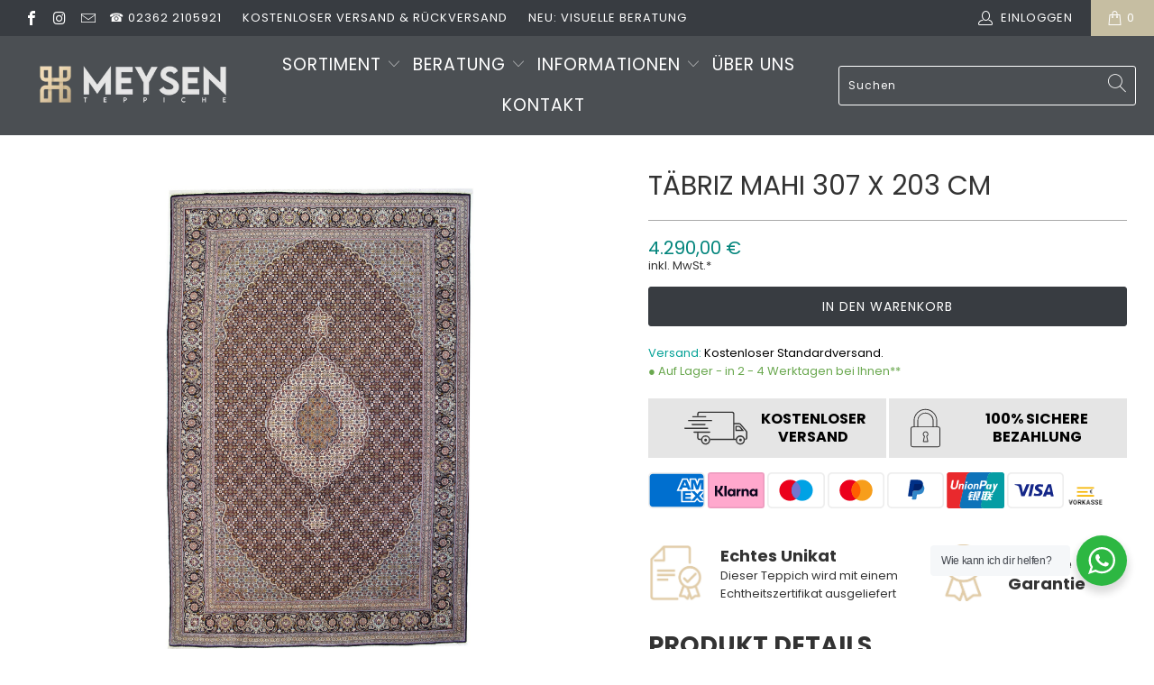

--- FILE ---
content_type: text/html; charset=utf-8
request_url: https://meysen-teppiche.de/products/tabriz-mahi-307-x-203-cm
body_size: 59239
content:


 <!DOCTYPE html>
<html lang="de"> <head> <!-- CCM19 cookie banner --> <script src="https://cloud.ccm19.de/app.js?apiKey=344a60a27dea04c201e4d3cc5e12e49dfe30e5c97c598f79&amp;domain=66f0eb92b6f3aaab4d0cf3d2" referrerpolicy="origin"></script> <meta name="google-site-verification" content="5rX_lwxd5yU4LLASU8mc8I8p_Yq-1jFxqlQeOUH0IN4" /> <meta charset="utf-8"> <meta http-equiv="cleartype" content="on"> <meta name="robots" content="index,follow"> <!-- Mobile Specific Metas --> <meta name="HandheldFriendly" content="True"> <meta name="MobileOptimized" content="320"> <meta name="viewport" content="width=device-width,initial-scale=1"> <meta name="theme-color" content="#ffffff"> <title>
      Täbriz Mahi 307 x 203 cm - Meysen Teppiche</title> <link rel="preconnect dns-prefetch" href="https://fonts.shopifycdn.com" /> <link rel="preconnect dns-prefetch" href="https://cdn.shopify.com" /> <link rel="preconnect dns-prefetch" href="https://v.shopify.com" /> <link rel="preconnect dns-prefetch" href="https://cdn.shopifycloud.com" /> <link rel="stylesheet" href="https://cdnjs.cloudflare.com/ajax/libs/fancybox/3.5.6/jquery.fancybox.css"> <!-- Stylesheets for Turbo "6.0.5" --><link href="//meysen-teppiche.de/cdn/shop/t/14/assets/styles.scss.css?v=50452664017099589481762631684" rel="stylesheet" type="text/css" media="all" />
<link href="//meysen-teppiche.de/cdn/shop/t/14/assets/hosonode.css?v=82068936596808953111667970902" rel="stylesheet" type="text/css" media="all" />

 
<link href="//meysen-teppiche.de/cdn/shop/t/14/assets/hosono-productpage.css?v=56808343680930335461701307407" rel="stylesheet" type="text/css" media="all" />





<script>
      window.lazySizesConfig = window.lazySizesConfig || {};
      lazySizesConfig.expand = 300;
      lazySizesConfig.loadHidden = false;
      /*! lazysizes - v4.1.4 */
      !function(a,b){var c=b(a,a.document);a.lazySizes=c,"object"==typeof module&&module.exports&&(module.exports=c)}(window,function(a,b){"use strict";if(b.getElementsByClassName){var c,d,e=b.documentElement,f=a.Date,g=a.HTMLPictureElement,h="addEventListener",i="getAttribute",j=a[h],k=a.setTimeout,l=a.requestAnimationFrame||k,m=a.requestIdleCallback,n=/^picture$/i,o=["load","error","lazyincluded","_lazyloaded"],p={},q=Array.prototype.forEach,r=function(a,b){return p[b]||(p[b]=new RegExp("(\\s|^)"+b+"(\\s|$)")),p[b].test(a[i]("class")||"")&&p[b]},s=function(a,b){r(a,b)||a.setAttribute("class",(a[i]("class")||"").trim()+" "+b)},t=function(a,b){var c;(c=r(a,b))&&a.setAttribute("class",(a[i]("class")||"").replace(c," "))},u=function(a,b,c){var d=c?h:"removeEventListener";c&&u(a,b),o.forEach(function(c){a[d](c,b)})},v=function(a,d,e,f,g){var h=b.createEvent("Event");return e||(e={}),e.instance=c,h.initEvent(d,!f,!g),h.detail=e,a.dispatchEvent(h),h},w=function(b,c){var e;!g&&(e=a.picturefill||d.pf)?(c&&c.src&&!b[i]("srcset")&&b.setAttribute("srcset",c.src),e({reevaluate:!0,elements:[b]})):c&&c.src&&(b.src=c.src)},x=function(a,b){return(getComputedStyle(a,null)||{})[b]},y=function(a,b,c){for(c=c||a.offsetWidth;c<d.minSize&&b&&!a._lazysizesWidth;)c=b.offsetWidth,b=b.parentNode;return c},z=function(){var a,c,d=[],e=[],f=d,g=function(){var b=f;for(f=d.length?e:d,a=!0,c=!1;b.length;)b.shift()();a=!1},h=function(d,e){a&&!e?d.apply(this,arguments):(f.push(d),c||(c=!0,(b.hidden?k:l)(g)))};return h._lsFlush=g,h}(),A=function(a,b){return b?function(){z(a)}:function(){var b=this,c=arguments;z(function(){a.apply(b,c)})}},B=function(a){var b,c=0,e=d.throttleDelay,g=d.ricTimeout,h=function(){b=!1,c=f.now(),a()},i=m&&g>49?function(){m(h,{timeout:g}),g!==d.ricTimeout&&(g=d.ricTimeout)}:A(function(){k(h)},!0);return function(a){var d;(a=a===!0)&&(g=33),b||(b=!0,d=e-(f.now()-c),0>d&&(d=0),a||9>d?i():k(i,d))}},C=function(a){var b,c,d=99,e=function(){b=null,a()},g=function(){var a=f.now()-c;d>a?k(g,d-a):(m||e)(e)};return function(){c=f.now(),b||(b=k(g,d))}};!function(){var b,c={lazyClass:"lazyload",loadedClass:"lazyloaded",loadingClass:"lazyloading",preloadClass:"lazypreload",errorClass:"lazyerror",autosizesClass:"lazyautosizes",srcAttr:"data-src",srcsetAttr:"data-srcset",sizesAttr:"data-sizes",minSize:40,customMedia:{},init:!0,expFactor:1.5,hFac:.8,loadMode:2,loadHidden:!0,ricTimeout:0,throttleDelay:125};d=a.lazySizesConfig||a.lazysizesConfig||{};for(b in c)b in d||(d[b]=c[b]);a.lazySizesConfig=d,k(function(){d.init&&F()})}();var D=function(){var g,l,m,o,p,y,D,F,G,H,I,J,K,L,M=/^img$/i,N=/^iframe$/i,O="onscroll"in a&&!/(gle|ing)bot/.test(navigator.userAgent),P=0,Q=0,R=0,S=-1,T=function(a){R--,a&&a.target&&u(a.target,T),(!a||0>R||!a.target)&&(R=0)},U=function(a,c){var d,f=a,g="hidden"==x(b.body,"visibility")||"hidden"!=x(a.parentNode,"visibility")&&"hidden"!=x(a,"visibility");for(F-=c,I+=c,G-=c,H+=c;g&&(f=f.offsetParent)&&f!=b.body&&f!=e;)g=(x(f,"opacity")||1)>0,g&&"visible"!=x(f,"overflow")&&(d=f.getBoundingClientRect(),g=H>d.left&&G<d.right&&I>d.top-1&&F<d.bottom+1);return g},V=function(){var a,f,h,j,k,m,n,p,q,r=c.elements;if((o=d.loadMode)&&8>R&&(a=r.length)){f=0,S++,null==K&&("expand"in d||(d.expand=e.clientHeight>500&&e.clientWidth>500?500:370),J=d.expand,K=J*d.expFactor),K>Q&&1>R&&S>2&&o>2&&!b.hidden?(Q=K,S=0):Q=o>1&&S>1&&6>R?J:P;for(;a>f;f++)if(r[f]&&!r[f]._lazyRace)if(O)if((p=r[f][i]("data-expand"))&&(m=1*p)||(m=Q),q!==m&&(y=innerWidth+m*L,D=innerHeight+m,n=-1*m,q=m),h=r[f].getBoundingClientRect(),(I=h.bottom)>=n&&(F=h.top)<=D&&(H=h.right)>=n*L&&(G=h.left)<=y&&(I||H||G||F)&&(d.loadHidden||"hidden"!=x(r[f],"visibility"))&&(l&&3>R&&!p&&(3>o||4>S)||U(r[f],m))){if(ba(r[f]),k=!0,R>9)break}else!k&&l&&!j&&4>R&&4>S&&o>2&&(g[0]||d.preloadAfterLoad)&&(g[0]||!p&&(I||H||G||F||"auto"!=r[f][i](d.sizesAttr)))&&(j=g[0]||r[f]);else ba(r[f]);j&&!k&&ba(j)}},W=B(V),X=function(a){s(a.target,d.loadedClass),t(a.target,d.loadingClass),u(a.target,Z),v(a.target,"lazyloaded")},Y=A(X),Z=function(a){Y({target:a.target})},$=function(a,b){try{a.contentWindow.location.replace(b)}catch(c){a.src=b}},_=function(a){var b,c=a[i](d.srcsetAttr);(b=d.customMedia[a[i]("data-media")||a[i]("media")])&&a.setAttribute("media",b),c&&a.setAttribute("srcset",c)},aa=A(function(a,b,c,e,f){var g,h,j,l,o,p;(o=v(a,"lazybeforeunveil",b)).defaultPrevented||(e&&(c?s(a,d.autosizesClass):a.setAttribute("sizes",e)),h=a[i](d.srcsetAttr),g=a[i](d.srcAttr),f&&(j=a.parentNode,l=j&&n.test(j.nodeName||"")),p=b.firesLoad||"src"in a&&(h||g||l),o={target:a},p&&(u(a,T,!0),clearTimeout(m),m=k(T,2500),s(a,d.loadingClass),u(a,Z,!0)),l&&q.call(j.getElementsByTagName("source"),_),h?a.setAttribute("srcset",h):g&&!l&&(N.test(a.nodeName)?$(a,g):a.src=g),f&&(h||l)&&w(a,{src:g})),a._lazyRace&&delete a._lazyRace,t(a,d.lazyClass),z(function(){(!p||a.complete&&a.naturalWidth>1)&&(p?T(o):R--,X(o))},!0)}),ba=function(a){var b,c=M.test(a.nodeName),e=c&&(a[i](d.sizesAttr)||a[i]("sizes")),f="auto"==e;(!f&&l||!c||!a[i]("src")&&!a.srcset||a.complete||r(a,d.errorClass)||!r(a,d.lazyClass))&&(b=v(a,"lazyunveilread").detail,f&&E.updateElem(a,!0,a.offsetWidth),a._lazyRace=!0,R++,aa(a,b,f,e,c))},ca=function(){if(!l){if(f.now()-p<999)return void k(ca,999);var a=C(function(){d.loadMode=3,W()});l=!0,d.loadMode=3,W(),j("scroll",function(){3==d.loadMode&&(d.loadMode=2),a()},!0)}};return{_:function(){p=f.now(),c.elements=b.getElementsByClassName(d.lazyClass),g=b.getElementsByClassName(d.lazyClass+" "+d.preloadClass),L=d.hFac,j("scroll",W,!0),j("resize",W,!0),a.MutationObserver?new MutationObserver(W).observe(e,{childList:!0,subtree:!0,attributes:!0}):(e[h]("DOMNodeInserted",W,!0),e[h]("DOMAttrModified",W,!0),setInterval(W,999)),j("hashchange",W,!0),["focus","mouseover","click","load","transitionend","animationend","webkitAnimationEnd"].forEach(function(a){b[h](a,W,!0)}),/d$|^c/.test(b.readyState)?ca():(j("load",ca),b[h]("DOMContentLoaded",W),k(ca,2e4)),c.elements.length?(V(),z._lsFlush()):W()},checkElems:W,unveil:ba}}(),E=function(){var a,c=A(function(a,b,c,d){var e,f,g;if(a._lazysizesWidth=d,d+="px",a.setAttribute("sizes",d),n.test(b.nodeName||""))for(e=b.getElementsByTagName("source"),f=0,g=e.length;g>f;f++)e[f].setAttribute("sizes",d);c.detail.dataAttr||w(a,c.detail)}),e=function(a,b,d){var e,f=a.parentNode;f&&(d=y(a,f,d),e=v(a,"lazybeforesizes",{width:d,dataAttr:!!b}),e.defaultPrevented||(d=e.detail.width,d&&d!==a._lazysizesWidth&&c(a,f,e,d)))},f=function(){var b,c=a.length;if(c)for(b=0;c>b;b++)e(a[b])},g=C(f);return{_:function(){a=b.getElementsByClassName(d.autosizesClass),j("resize",g)},checkElems:g,updateElem:e}}(),F=function(){F.i||(F.i=!0,E._(),D._())};return c={cfg:d,autoSizer:E,loader:D,init:F,uP:w,aC:s,rC:t,hC:r,fire:v,gW:y,rAF:z}}});
      /*! lazysizes - v4.1.4 */
      !function(a,b){var c=function(){b(a.lazySizes),a.removeEventListener("lazyunveilread",c,!0)};b=b.bind(null,a,a.document),"object"==typeof module&&module.exports?b(require("lazysizes")):a.lazySizes?c():a.addEventListener("lazyunveilread",c,!0)}(window,function(a,b,c){"use strict";function d(){this.ratioElems=b.getElementsByClassName("lazyaspectratio"),this._setupEvents(),this.processImages()}if(a.addEventListener){var e,f,g,h=Array.prototype.forEach,i=/^picture$/i,j="data-aspectratio",k="img["+j+"]",l=function(b){return a.matchMedia?(l=function(a){return!a||(matchMedia(a)||{}).matches})(b):a.Modernizr&&Modernizr.mq?!b||Modernizr.mq(b):!b},m=c.aC,n=c.rC,o=c.cfg;d.prototype={_setupEvents:function(){var a=this,c=function(b){b.naturalWidth<36?a.addAspectRatio(b,!0):a.removeAspectRatio(b,!0)},d=function(){a.processImages()};b.addEventListener("load",function(a){a.target.getAttribute&&a.target.getAttribute(j)&&c(a.target)},!0),addEventListener("resize",function(){var b,d=function(){h.call(a.ratioElems,c)};return function(){clearTimeout(b),b=setTimeout(d,99)}}()),b.addEventListener("DOMContentLoaded",d),addEventListener("load",d)},processImages:function(a){var c,d;a||(a=b),c="length"in a&&!a.nodeName?a:a.querySelectorAll(k);for(d=0;d<c.length;d++)c[d].naturalWidth>36?this.removeAspectRatio(c[d]):this.addAspectRatio(c[d])},getSelectedRatio:function(a){var b,c,d,e,f,g=a.parentNode;if(g&&i.test(g.nodeName||""))for(d=g.getElementsByTagName("source"),b=0,c=d.length;c>b;b++)if(e=d[b].getAttribute("data-media")||d[b].getAttribute("media"),o.customMedia[e]&&(e=o.customMedia[e]),l(e)){f=d[b].getAttribute(j);break}return f||a.getAttribute(j)||""},parseRatio:function(){var a=/^\s*([+\d\.]+)(\s*[\/x]\s*([+\d\.]+))?\s*$/,b={};return function(c){var d;return!b[c]&&(d=c.match(a))&&(d[3]?b[c]=d[1]/d[3]:b[c]=1*d[1]),b[c]}}(),addAspectRatio:function(b,c){var d,e=b.offsetWidth,f=b.offsetHeight;return c||m(b,"lazyaspectratio"),36>e&&0>=f?void((e||f&&a.console)&&console.log("Define width or height of image, so we can calculate the other dimension")):(d=this.getSelectedRatio(b),d=this.parseRatio(d),void(d&&(e?b.style.height=e/d+"px":b.style.width=f*d+"px")))},removeAspectRatio:function(a){n(a,"lazyaspectratio"),a.style.height="",a.style.width="",a.removeAttribute(j)}},f=function(){g=a.jQuery||a.Zepto||a.shoestring||a.$,g&&g.fn&&!g.fn.imageRatio&&g.fn.filter&&g.fn.add&&g.fn.find?g.fn.imageRatio=function(){return e.processImages(this.find(k).add(this.filter(k))),this}:g=!1},f(),setTimeout(f),e=new d,a.imageRatio=e,"object"==typeof module&&module.exports?module.exports=e:"function"==typeof define&&define.amd&&define(e)}});
        /*! lazysizes - v4.1.5 */
        !function(a,b){var c=function(){b(a.lazySizes),a.removeEventListener("lazyunveilread",c,!0)};b=b.bind(null,a,a.document),"object"==typeof module&&module.exports?b(require("lazysizes")):a.lazySizes?c():a.addEventListener("lazyunveilread",c,!0)}(window,function(a,b,c){"use strict";if(a.addEventListener){var d=/\s+/g,e=/\s*\|\s+|\s+\|\s*/g,f=/^(.+?)(?:\s+\[\s*(.+?)\s*\])(?:\s+\[\s*(.+?)\s*\])?$/,g=/^\s*\(*\s*type\s*:\s*(.+?)\s*\)*\s*$/,h=/\(|\)|'/,i={contain:1,cover:1},j=function(a){var b=c.gW(a,a.parentNode);return(!a._lazysizesWidth||b>a._lazysizesWidth)&&(a._lazysizesWidth=b),a._lazysizesWidth},k=function(a){var b;return b=(getComputedStyle(a)||{getPropertyValue:function(){}}).getPropertyValue("background-size"),!i[b]&&i[a.style.backgroundSize]&&(b=a.style.backgroundSize),b},l=function(a,b){if(b){var c=b.match(g);c&&c[1]?a.setAttribute("type",c[1]):a.setAttribute("media",lazySizesConfig.customMedia[b]||b)}},m=function(a,c,g){var h=b.createElement("picture"),i=c.getAttribute(lazySizesConfig.sizesAttr),j=c.getAttribute("data-ratio"),k=c.getAttribute("data-optimumx");c._lazybgset&&c._lazybgset.parentNode==c&&c.removeChild(c._lazybgset),Object.defineProperty(g,"_lazybgset",{value:c,writable:!0}),Object.defineProperty(c,"_lazybgset",{value:h,writable:!0}),a=a.replace(d," ").split(e),h.style.display="none",g.className=lazySizesConfig.lazyClass,1!=a.length||i||(i="auto"),a.forEach(function(a){var c,d=b.createElement("source");i&&"auto"!=i&&d.setAttribute("sizes",i),(c=a.match(f))?(d.setAttribute(lazySizesConfig.srcsetAttr,c[1]),l(d,c[2]),l(d,c[3])):d.setAttribute(lazySizesConfig.srcsetAttr,a),h.appendChild(d)}),i&&(g.setAttribute(lazySizesConfig.sizesAttr,i),c.removeAttribute(lazySizesConfig.sizesAttr),c.removeAttribute("sizes")),k&&g.setAttribute("data-optimumx",k),j&&g.setAttribute("data-ratio",j),h.appendChild(g),c.appendChild(h)},n=function(a){if(a.target._lazybgset){var b=a.target,d=b._lazybgset,e=b.currentSrc||b.src;if(e){var f=c.fire(d,"bgsetproxy",{src:e,useSrc:h.test(e)?JSON.stringify(e):e});f.defaultPrevented||(d.style.backgroundImage="url("+f.detail.useSrc+")")}b._lazybgsetLoading&&(c.fire(d,"_lazyloaded",{},!1,!0),delete b._lazybgsetLoading)}};addEventListener("lazybeforeunveil",function(a){var d,e,f;!a.defaultPrevented&&(d=a.target.getAttribute("data-bgset"))&&(f=a.target,e=b.createElement("img"),e.alt="",e._lazybgsetLoading=!0,a.detail.firesLoad=!0,m(d,f,e),setTimeout(function(){c.loader.unveil(e),c.rAF(function(){c.fire(e,"_lazyloaded",{},!0,!0),e.complete&&n({target:e})})}))}),b.addEventListener("load",n,!0),a.addEventListener("lazybeforesizes",function(a){if(a.detail.instance==c&&a.target._lazybgset&&a.detail.dataAttr){var b=a.target._lazybgset,d=k(b);i[d]&&(a.target._lazysizesParentFit=d,c.rAF(function(){a.target.setAttribute("data-parent-fit",d),a.target._lazysizesParentFit&&delete a.target._lazysizesParentFit}))}},!0),b.documentElement.addEventListener("lazybeforesizes",function(a){!a.defaultPrevented&&a.target._lazybgset&&a.detail.instance==c&&(a.detail.width=j(a.target._lazybgset))})}});</script> <meta name="description" content="PRODUKT DETAILS Teppich Nr.: 149 Alter: Neu 0 - 20 Jahre Gewicht: 19.50 Kg Herstellung: Handgeknüpft Dicke: ca. 10 mm Knoten/qm: 450.000 - 500.000 Ursprung: Iran / Persien Flor/Kette: Korkwolle mit Seide / Baumwolle tyle=&quot;clear: both;&quot;&amp;gt; Teppich Nr.: 149 Alter: Neu 0 - 20 Jahre Gewicht: 19.50 Kg Herstellung: Handgekn" /> <link rel="shortcut icon" type="image/x-icon" href="//meysen-teppiche.de/cdn/shop/files/Maison_Logo_Daten_6362__Zeichenflache-1_180x180.png?v=1629111265"> <link rel="apple-touch-icon" href="//meysen-teppiche.de/cdn/shop/files/Maison_Logo_Daten_6362__Zeichenflache-1_180x180.png?v=1629111265"/> <link rel="apple-touch-icon" sizes="57x57" href="//meysen-teppiche.de/cdn/shop/files/Maison_Logo_Daten_6362__Zeichenflache-1_57x57.png?v=1629111265"/> <link rel="apple-touch-icon" sizes="60x60" href="//meysen-teppiche.de/cdn/shop/files/Maison_Logo_Daten_6362__Zeichenflache-1_60x60.png?v=1629111265"/> <link rel="apple-touch-icon" sizes="72x72" href="//meysen-teppiche.de/cdn/shop/files/Maison_Logo_Daten_6362__Zeichenflache-1_72x72.png?v=1629111265"/> <link rel="apple-touch-icon" sizes="76x76" href="//meysen-teppiche.de/cdn/shop/files/Maison_Logo_Daten_6362__Zeichenflache-1_76x76.png?v=1629111265"/> <link rel="apple-touch-icon" sizes="114x114" href="//meysen-teppiche.de/cdn/shop/files/Maison_Logo_Daten_6362__Zeichenflache-1_114x114.png?v=1629111265"/> <link rel="apple-touch-icon" sizes="180x180" href="//meysen-teppiche.de/cdn/shop/files/Maison_Logo_Daten_6362__Zeichenflache-1_180x180.png?v=1629111265"/> <link rel="apple-touch-icon" sizes="228x228" href="//meysen-teppiche.de/cdn/shop/files/Maison_Logo_Daten_6362__Zeichenflache-1_228x228.png?v=1629111265"/> <link rel="canonical" href="https://meysen-teppiche.de/products/tabriz-mahi-307-x-203-cm" />
    
    


<script>window.performance && window.performance.mark && window.performance.mark('shopify.content_for_header.start');</script><meta name="facebook-domain-verification" content="su0dtus5bap2h4392dccddqcm3kzya">
<meta id="shopify-digital-wallet" name="shopify-digital-wallet" content="/50747474113/digital_wallets/dialog">
<meta name="shopify-checkout-api-token" content="43017072e377c45f1031de7d641786a4">
<meta id="in-context-paypal-metadata" data-shop-id="50747474113" data-venmo-supported="false" data-environment="production" data-locale="de_DE" data-paypal-v4="true" data-currency="EUR">
<link rel="alternate" type="application/json+oembed" href="https://meysen-teppiche.de/products/tabriz-mahi-307-x-203-cm.oembed">
<script async="async" src="/checkouts/internal/preloads.js?locale=de-DE"></script>
<script id="shopify-features" type="application/json">{"accessToken":"43017072e377c45f1031de7d641786a4","betas":["rich-media-storefront-analytics"],"domain":"meysen-teppiche.de","predictiveSearch":true,"shopId":50747474113,"locale":"de"}</script>
<script>var Shopify = Shopify || {};
Shopify.shop = "maison-teppiche.myshopify.com";
Shopify.locale = "de";
Shopify.currency = {"active":"EUR","rate":"1.0"};
Shopify.country = "DE";
Shopify.theme = {"name":"HDE V1.08 - Turbo 6.05","id":129329037505,"schema_name":"Turbo","schema_version":"6.0.5","theme_store_id":null,"role":"main"};
Shopify.theme.handle = "null";
Shopify.theme.style = {"id":null,"handle":null};
Shopify.cdnHost = "meysen-teppiche.de/cdn";
Shopify.routes = Shopify.routes || {};
Shopify.routes.root = "/";</script>
<script type="module">!function(o){(o.Shopify=o.Shopify||{}).modules=!0}(window);</script>
<script>!function(o){function n(){var o=[];function n(){o.push(Array.prototype.slice.apply(arguments))}return n.q=o,n}var t=o.Shopify=o.Shopify||{};t.loadFeatures=n(),t.autoloadFeatures=n()}(window);</script>
<script id="shop-js-analytics" type="application/json">{"pageType":"product"}</script>
<script defer="defer" async type="module" src="//meysen-teppiche.de/cdn/shopifycloud/shop-js/modules/v2/client.init-shop-cart-sync_e98Ab_XN.de.esm.js"></script>
<script defer="defer" async type="module" src="//meysen-teppiche.de/cdn/shopifycloud/shop-js/modules/v2/chunk.common_Pcw9EP95.esm.js"></script>
<script defer="defer" async type="module" src="//meysen-teppiche.de/cdn/shopifycloud/shop-js/modules/v2/chunk.modal_CzmY4ZhL.esm.js"></script>
<script type="module">
  await import("//meysen-teppiche.de/cdn/shopifycloud/shop-js/modules/v2/client.init-shop-cart-sync_e98Ab_XN.de.esm.js");
await import("//meysen-teppiche.de/cdn/shopifycloud/shop-js/modules/v2/chunk.common_Pcw9EP95.esm.js");
await import("//meysen-teppiche.de/cdn/shopifycloud/shop-js/modules/v2/chunk.modal_CzmY4ZhL.esm.js");

  window.Shopify.SignInWithShop?.initShopCartSync?.({"fedCMEnabled":true,"windoidEnabled":true});

</script>
<script>(function() {
  var isLoaded = false;
  function asyncLoad() {
    if (isLoaded) return;
    isLoaded = true;
    var urls = ["https:\/\/cdn.shopify.com\/s\/files\/1\/0507\/4747\/4113\/t\/14\/assets\/globo.filter.init.js?shop=maison-teppiche.myshopify.com","https:\/\/s3.eu-west-1.amazonaws.com\/production-klarna-il-shopify-osm\/a6c5e37d3b587ca7438f15aa90b429b47085a035\/maison-teppiche.myshopify.com-1708633418464.js?shop=maison-teppiche.myshopify.com","https:\/\/searchanise-ef84.kxcdn.com\/widgets\/shopify\/init.js?a=0L4w4t1M5K\u0026shop=maison-teppiche.myshopify.com"];
    for (var i = 0; i <urls.length; i++) {
      var s = document.createElement('script');
      s.type = 'text/javascript';
      s.async = true;
      s.src = urls[i];
      var x = document.getElementsByTagName('script')[0];
      x.parentNode.insertBefore(s, x);
    }
  };
  if(window.attachEvent) {
    window.attachEvent('onload', asyncLoad);
  } else {
    window.addEventListener('load', asyncLoad, false);
  }
})();</script>
<script id="__st">var __st={"a":50747474113,"offset":3600,"reqid":"a3977304-9658-4861-96bd-4e9a0c340ede-1769315136","pageurl":"meysen-teppiche.de\/products\/tabriz-mahi-307-x-203-cm","u":"b33ad5b03d71","p":"product","rtyp":"product","rid":7012201038017};</script>
<script>window.ShopifyPaypalV4VisibilityTracking = true;</script>
<script id="captcha-bootstrap">!function(){'use strict';const t='contact',e='account',n='new_comment',o=[[t,t],['blogs',n],['comments',n],[t,'customer']],c=[[e,'customer_login'],[e,'guest_login'],[e,'recover_customer_password'],[e,'create_customer']],r=t=>t.map((([t,e])=>`form[action*='/${t}']:not([data-nocaptcha='true']) input[name='form_type'][value='${e}']`)).join(','),a=t=>()=>t?[...document.querySelectorAll(t)].map((t=>t.form)):[];function s(){const t=[...o],e=r(t);return a(e)}const i='password',u='form_key',d=['recaptcha-v3-token','g-recaptcha-response','h-captcha-response',i],f=()=>{try{return window.sessionStorage}catch{return}},m='__shopify_v',_=t=>t.elements[u];function p(t,e,n=!1){try{const o=window.sessionStorage,c=JSON.parse(o.getItem(e)),{data:r}=function(t){const{data:e,action:n}=t;return t[m]||n?{data:e,action:n}:{data:t,action:n}}(c);for(const[e,n]of Object.entries(r))t.elements[e]&&(t.elements[e].value=n);n&&o.removeItem(e)}catch(o){console.error('form repopulation failed',{error:o})}}const l='form_type',E='cptcha';function T(t){t.dataset[E]=!0}const w=window,h=w.document,L='Shopify',v='ce_forms',y='captcha';let A=!1;((t,e)=>{const n=(g='f06e6c50-85a8-45c8-87d0-21a2b65856fe',I='https://cdn.shopify.com/shopifycloud/storefront-forms-hcaptcha/ce_storefront_forms_captcha_hcaptcha.v1.5.2.iife.js',D={infoText:'Durch hCaptcha geschützt',privacyText:'Datenschutz',termsText:'Allgemeine Geschäftsbedingungen'},(t,e,n)=>{const o=w[L][v],c=o.bindForm;if(c)return c(t,g,e,D).then(n);var r;o.q.push([[t,g,e,D],n]),r=I,A||(h.body.append(Object.assign(h.createElement('script'),{id:'captcha-provider',async:!0,src:r})),A=!0)});var g,I,D;w[L]=w[L]||{},w[L][v]=w[L][v]||{},w[L][v].q=[],w[L][y]=w[L][y]||{},w[L][y].protect=function(t,e){n(t,void 0,e),T(t)},Object.freeze(w[L][y]),function(t,e,n,w,h,L){const[v,y,A,g]=function(t,e,n){const i=e?o:[],u=t?c:[],d=[...i,...u],f=r(d),m=r(i),_=r(d.filter((([t,e])=>n.includes(e))));return[a(f),a(m),a(_),s()]}(w,h,L),I=t=>{const e=t.target;return e instanceof HTMLFormElement?e:e&&e.form},D=t=>v().includes(t);t.addEventListener('submit',(t=>{const e=I(t);if(!e)return;const n=D(e)&&!e.dataset.hcaptchaBound&&!e.dataset.recaptchaBound,o=_(e),c=g().includes(e)&&(!o||!o.value);(n||c)&&t.preventDefault(),c&&!n&&(function(t){try{if(!f())return;!function(t){const e=f();if(!e)return;const n=_(t);if(!n)return;const o=n.value;o&&e.removeItem(o)}(t);const e=Array.from(Array(32),(()=>Math.random().toString(36)[2])).join('');!function(t,e){_(t)||t.append(Object.assign(document.createElement('input'),{type:'hidden',name:u})),t.elements[u].value=e}(t,e),function(t,e){const n=f();if(!n)return;const o=[...t.querySelectorAll(`input[type='${i}']`)].map((({name:t})=>t)),c=[...d,...o],r={};for(const[a,s]of new FormData(t).entries())c.includes(a)||(r[a]=s);n.setItem(e,JSON.stringify({[m]:1,action:t.action,data:r}))}(t,e)}catch(e){console.error('failed to persist form',e)}}(e),e.submit())}));const S=(t,e)=>{t&&!t.dataset[E]&&(n(t,e.some((e=>e===t))),T(t))};for(const o of['focusin','change'])t.addEventListener(o,(t=>{const e=I(t);D(e)&&S(e,y())}));const B=e.get('form_key'),M=e.get(l),P=B&&M;t.addEventListener('DOMContentLoaded',(()=>{const t=y();if(P)for(const e of t)e.elements[l].value===M&&p(e,B);[...new Set([...A(),...v().filter((t=>'true'===t.dataset.shopifyCaptcha))])].forEach((e=>S(e,t)))}))}(h,new URLSearchParams(w.location.search),n,t,e,['guest_login'])})(!0,!0)}();</script>
<script integrity="sha256-4kQ18oKyAcykRKYeNunJcIwy7WH5gtpwJnB7kiuLZ1E=" data-source-attribution="shopify.loadfeatures" defer="defer" src="//meysen-teppiche.de/cdn/shopifycloud/storefront/assets/storefront/load_feature-a0a9edcb.js" crossorigin="anonymous"></script>
<script data-source-attribution="shopify.dynamic_checkout.dynamic.init">var Shopify=Shopify||{};Shopify.PaymentButton=Shopify.PaymentButton||{isStorefrontPortableWallets:!0,init:function(){window.Shopify.PaymentButton.init=function(){};var t=document.createElement("script");t.src="https://meysen-teppiche.de/cdn/shopifycloud/portable-wallets/latest/portable-wallets.de.js",t.type="module",document.head.appendChild(t)}};
</script>
<script data-source-attribution="shopify.dynamic_checkout.buyer_consent">
  function portableWalletsHideBuyerConsent(e){var t=document.getElementById("shopify-buyer-consent"),n=document.getElementById("shopify-subscription-policy-button");t&&n&&(t.classList.add("hidden"),t.setAttribute("aria-hidden","true"),n.removeEventListener("click",e))}function portableWalletsShowBuyerConsent(e){var t=document.getElementById("shopify-buyer-consent"),n=document.getElementById("shopify-subscription-policy-button");t&&n&&(t.classList.remove("hidden"),t.removeAttribute("aria-hidden"),n.addEventListener("click",e))}window.Shopify?.PaymentButton&&(window.Shopify.PaymentButton.hideBuyerConsent=portableWalletsHideBuyerConsent,window.Shopify.PaymentButton.showBuyerConsent=portableWalletsShowBuyerConsent);
</script>
<script data-source-attribution="shopify.dynamic_checkout.cart.bootstrap">document.addEventListener("DOMContentLoaded",(function(){function t(){return document.querySelector("shopify-accelerated-checkout-cart, shopify-accelerated-checkout")}if(t())Shopify.PaymentButton.init();else{new MutationObserver((function(e,n){t()&&(Shopify.PaymentButton.init(),n.disconnect())})).observe(document.body,{childList:!0,subtree:!0})}}));
</script>
<link id="shopify-accelerated-checkout-styles" rel="stylesheet" media="screen" href="https://meysen-teppiche.de/cdn/shopifycloud/portable-wallets/latest/accelerated-checkout-backwards-compat.css" crossorigin="anonymous">
<style id="shopify-accelerated-checkout-cart">
        #shopify-buyer-consent {
  margin-top: 1em;
  display: inline-block;
  width: 100%;
}

#shopify-buyer-consent.hidden {
  display: none;
}

#shopify-subscription-policy-button {
  background: none;
  border: none;
  padding: 0;
  text-decoration: underline;
  font-size: inherit;
  cursor: pointer;
}

#shopify-subscription-policy-button::before {
  box-shadow: none;
}

      </style>

<script>window.performance && window.performance.mark && window.performance.mark('shopify.content_for_header.end');</script>
    

<meta name="author" content="Meysen Teppiche ">
<meta property="og:url" content="https://meysen-teppiche.de/products/tabriz-mahi-307-x-203-cm">
<meta property="og:site_name" content="Meysen Teppiche "> <meta property="og:type" content="product"> <meta property="og:title" content="Täbriz Mahi 307 x 203 cm"> <meta property="og:image" content="https://meysen-teppiche.de/cdn/shop/products/149-0_8e614dbc-6c4c-49e6-954d-c42276cfbf1e_600x.jpg?v=1701689609"> <meta property="og:image:secure_url" content="https://meysen-teppiche.de/cdn/shop/products/149-0_8e614dbc-6c4c-49e6-954d-c42276cfbf1e_600x.jpg?v=1701689609"> <meta property="og:image:width" content="1455"> <meta property="og:image:height" content="2000"> <meta property="og:image" content="https://meysen-teppiche.de/cdn/shop/products/149-1_ab46a243-83bd-493f-bd3c-8da8be2ce497_600x.jpg?v=1701689609"> <meta property="og:image:secure_url" content="https://meysen-teppiche.de/cdn/shop/products/149-1_ab46a243-83bd-493f-bd3c-8da8be2ce497_600x.jpg?v=1701689609"> <meta property="og:image:width" content="2000"> <meta property="og:image:height" content="1455"> <meta property="og:image" content="https://meysen-teppiche.de/cdn/shop/products/149-2_d337277c-a2e4-4472-92f8-34bbae3ff7be_600x.jpg?v=1701689610"> <meta property="og:image:secure_url" content="https://meysen-teppiche.de/cdn/shop/products/149-2_d337277c-a2e4-4472-92f8-34bbae3ff7be_600x.jpg?v=1701689610"> <meta property="og:image:width" content="2000"> <meta property="og:image:height" content="1455"> <meta property="product:price:amount" content="4.290,00"> <meta property="product:price:currency" content="EUR"> <meta property="og:description" content="PRODUKT DETAILS Teppich Nr.: 149 Alter: Neu 0 - 20 Jahre Gewicht: 19.50 Kg Herstellung: Handgeknüpft Dicke: ca. 10 mm Knoten/qm: 450.000 - 500.000 Ursprung: Iran / Persien Flor/Kette: Korkwolle mit Seide / Baumwolle tyle=&quot;clear: both;&quot;&amp;gt; Teppich Nr.: 149 Alter: Neu 0 - 20 Jahre Gewicht: 19.50 Kg Herstellung: Handgekn">




<meta name="twitter:card" content="summary"> <meta name="twitter:title" content="Täbriz Mahi 307 x 203 cm"> <meta name="twitter:description" content="PRODUKT DETAILS Teppich Nr.: 149 Alter: Neu 0 - 20 Jahre Gewicht: 19.50 Kg Herstellung: Handgeknüpft Dicke: ca. 10 mm Knoten/qm: 450.000 - 500.000 Ursprung: Iran / Persien Flor/Kette: Korkwolle mit Seide / Baumwolle tyle=&quot;clear: both;&quot;&amp;gt; Teppich Nr.: 149 Alter: Neu 0 - 20 Jahre Gewicht: 19.50 Kg Herstellung: Handgeknüpft Dicke: ca. 10 mm Knoten/qm: 450.000 - 500.000 Ursprung: Iran / Persien Flor/Kette: Korkwolle mit Seide / Baumwolle tyle=&quot;clear: both;&quot;&amp;gt;BESCHREIBUNGDieser Teppich kommt aus der persischen Stadt Täbriz, welche im Nordwesten des Irans liegt. Durch die generationsübergreifenden Knüpf-Familien gilt diese Stadt als eine der ältesten Teppichzentren der Welt. Beliebt wurden diese Teppiche vor allem durch die exklusiven Muster und Materialen von Schur-Korkwolle und Naturseide. Farblich passen die Stücke ideal zum heutigen Einrichtungsstil, da überwiegend dezente Pastellfarben verwendet werden. Gewisse Stücke werden allerdings bewusst sehr farbenfroh und reich verziert an Motiven geknüpft,"> <meta name="twitter:image" content="https://meysen-teppiche.de/cdn/shop/products/149-0_8e614dbc-6c4c-49e6-954d-c42276cfbf1e_240x.jpg?v=1701689609"> <meta name="twitter:image:width" content="240"> <meta name="twitter:image:height" content="240"> <meta name="twitter:image:alt" content="Täbriz Mahi 307 x 203 cm">


    
    
   

<script>window.__pagefly_analytics_settings__={"acceptTracking":false};</script> <meta name="google-site-verification" content="TlF0KbJPatY3ZKRjBNSFYs8A2j0XgAN1zK6ny2qzlN8" />
    
 
<script>
    
    
    
    
    var gsf_conversion_data = {page_type : 'product', event : 'view_item', data : {product_data : [{variant_id : 41019943944385, product_id : 7012201038017, name : "Täbriz Mahi 307 x 203 cm", price : "4290.00", currency : "EUR", sku : "149", brand : "Teppiche Hosseini", variant : "schwarz-gold-rot / Korkwolle mit Seide / Baumwolle", category : "4.790,00€"}], total_price : "4290.00", shop_currency : "EUR"}};
    
</script> <!-- Global site tag (gtag.js) - Google Ads: 10839465225 -->
<script async src="https://www.googletagmanager.com/gtag/js?id=AW-10839465225"></script>
<script>
  window.dataLayer = window.dataLayer || [];
  function gtag(){dataLayer.push(arguments);}
  gtag('js', new Date());
  gtag('config', 'AW-10839465225');
</script>
<link rel="stylesheet" href="//meysen-teppiche.de/cdn/shop/t/14/assets/seedgrow-whatsapp-style.css?v=32773064774679945221666751298"><!-- BEGIN app block: shopify://apps/complianz-gdpr-cookie-consent/blocks/bc-block/e49729f0-d37d-4e24-ac65-e0e2f472ac27 -->

    
    
<link id='complianz-css' rel="stylesheet" href=https://cdn.shopify.com/extensions/019be05e-f673-7a8f-bd4e-ed0da9930f96/gdpr-legal-cookie-75/assets/complainz.css media="print" onload="this.media='all'">
    <style>
        #Compliance-iframe.Compliance-iframe-branded > div.purposes-header,
        #Compliance-iframe.Compliance-iframe-branded > div.cmplc-cmp-header,
        #purposes-container > div.purposes-header,
        #Compliance-cs-banner .Compliance-cs-brand {
            background-color: #FFFFFF !important;
            color: #0A0A0A!important;
        }
        #Compliance-iframe.Compliance-iframe-branded .purposes-header .cmplc-btn-cp ,
        #Compliance-iframe.Compliance-iframe-branded .purposes-header .cmplc-btn-cp:hover,
        #Compliance-iframe.Compliance-iframe-branded .purposes-header .cmplc-btn-back:hover  {
            background-color: #ffffff !important;
            opacity: 1 !important;
        }
        #Compliance-cs-banner .cmplc-toggle .cmplc-toggle-label {
            color: #FFFFFF!important;
        }
        #Compliance-iframe.Compliance-iframe-branded .purposes-header .cmplc-btn-cp:hover,
        #Compliance-iframe.Compliance-iframe-branded .purposes-header .cmplc-btn-back:hover {
            background-color: #0A0A0A!important;
            color: #FFFFFF!important;
        }
        #Compliance-cs-banner #Compliance-cs-title {
            font-size: 14px !important;
        }
        #Compliance-cs-banner .Compliance-cs-content,
        #Compliance-cs-title,
        .cmplc-toggle-checkbox.granular-control-checkbox span {
            background-color: #FFFFFF !important;
            color: #0A0A0A !important;
            font-size: 14px !important;
        }
        #Compliance-cs-banner .Compliance-cs-close-btn {
            font-size: 14px !important;
            background-color: #FFFFFF !important;
        }
        #Compliance-cs-banner .Compliance-cs-opt-group {
            color: #FFFFFF !important;
        }
        #Compliance-cs-banner .Compliance-cs-opt-group button,
        .Compliance-alert button.Compliance-button-cancel {
            background-color: #007BBC!important;
            color: #FFFFFF!important;
        }
        #Compliance-cs-banner .Compliance-cs-opt-group button.Compliance-cs-accept-btn,
        #Compliance-cs-banner .Compliance-cs-opt-group button.Compliance-cs-btn-primary,
        .Compliance-alert button.Compliance-button-confirm {
            background-color: #007BBC !important;
            color: #FFFFFF !important;
        }
        #Compliance-cs-banner .Compliance-cs-opt-group button.Compliance-cs-reject-btn {
            background-color: #007BBC!important;
            color: #FFFFFF!important;
        }

        #Compliance-cs-banner .Compliance-banner-content button {
            cursor: pointer !important;
            color: currentColor !important;
            text-decoration: underline !important;
            border: none !important;
            background-color: transparent !important;
            font-size: 100% !important;
            padding: 0 !important;
        }

        #Compliance-cs-banner .Compliance-cs-opt-group button {
            border-radius: 4px !important;
            padding-block: 10px !important;
        }
        @media (min-width: 640px) {
            #Compliance-cs-banner.Compliance-cs-default-floating:not(.Compliance-cs-top):not(.Compliance-cs-center) .Compliance-cs-container, #Compliance-cs-banner.Compliance-cs-default-floating:not(.Compliance-cs-bottom):not(.Compliance-cs-center) .Compliance-cs-container, #Compliance-cs-banner.Compliance-cs-default-floating.Compliance-cs-center:not(.Compliance-cs-top):not(.Compliance-cs-bottom) .Compliance-cs-container {
                width: 560px !important;
            }
            #Compliance-cs-banner.Compliance-cs-default-floating:not(.Compliance-cs-top):not(.Compliance-cs-center) .Compliance-cs-opt-group, #Compliance-cs-banner.Compliance-cs-default-floating:not(.Compliance-cs-bottom):not(.Compliance-cs-center) .Compliance-cs-opt-group, #Compliance-cs-banner.Compliance-cs-default-floating.Compliance-cs-center:not(.Compliance-cs-top):not(.Compliance-cs-bottom) .Compliance-cs-opt-group {
                flex-direction: row !important;
            }
            #Compliance-cs-banner .Compliance-cs-opt-group button:not(:last-of-type),
            #Compliance-cs-banner .Compliance-cs-opt-group button {
                margin-right: 4px !important;
            }
            #Compliance-cs-banner .Compliance-cs-container .Compliance-cs-brand {
                position: absolute !important;
                inset-block-start: 6px;
            }
        }
        #Compliance-cs-banner.Compliance-cs-default-floating:not(.Compliance-cs-top):not(.Compliance-cs-center) .Compliance-cs-opt-group > div, #Compliance-cs-banner.Compliance-cs-default-floating:not(.Compliance-cs-bottom):not(.Compliance-cs-center) .Compliance-cs-opt-group > div, #Compliance-cs-banner.Compliance-cs-default-floating.Compliance-cs-center:not(.Compliance-cs-top):not(.Compliance-cs-bottom) .Compliance-cs-opt-group > div {
            flex-direction: row-reverse;
            width: 100% !important;
        }

        .Compliance-cs-brand-badge-outer, .Compliance-cs-brand-badge, #Compliance-cs-banner.Compliance-cs-default-floating.Compliance-cs-bottom .Compliance-cs-brand-badge-outer,
        #Compliance-cs-banner.Compliance-cs-default.Compliance-cs-bottom .Compliance-cs-brand-badge-outer,
        #Compliance-cs-banner.Compliance-cs-default:not(.Compliance-cs-left) .Compliance-cs-brand-badge-outer,
        #Compliance-cs-banner.Compliance-cs-default-floating:not(.Compliance-cs-left) .Compliance-cs-brand-badge-outer {
            display: none !important
        }

        #Compliance-cs-banner:not(.Compliance-cs-top):not(.Compliance-cs-bottom) .Compliance-cs-container.Compliance-cs-themed {
            flex-direction: row !important;
        }

        #Compliance-cs-banner #Compliance-cs-title,
        #Compliance-cs-banner #Compliance-cs-custom-title {
            justify-self: center !important;
            font-size: 14px !important;
            font-family: -apple-system,sans-serif !important;
            margin-inline: auto !important;
            width: 55% !important;
            text-align: center;
            font-weight: 600;
            visibility: unset;
        }

        @media (max-width: 640px) {
            #Compliance-cs-banner #Compliance-cs-title,
            #Compliance-cs-banner #Compliance-cs-custom-title {
                display: block;
            }
        }

        #Compliance-cs-banner .Compliance-cs-brand img {
            max-width: 110px !important;
            min-height: 32px !important;
        }
        #Compliance-cs-banner .Compliance-cs-container .Compliance-cs-brand {
            background: none !important;
            padding: 0px !important;
            margin-block-start:10px !important;
            margin-inline-start:16px !important;
        }

        #Compliance-cs-banner .Compliance-cs-opt-group button {
            padding-inline: 4px !important;
        }

    </style>
    
    
    
    

    <script type="text/javascript">
        function loadScript(src) {
            return new Promise((resolve, reject) => {
                const s = document.createElement("script");
                s.src = src;
                s.charset = "UTF-8";
                s.onload = resolve;
                s.onerror = reject;
                document.head.appendChild(s);
            });
        }

        function filterGoogleConsentModeURLs(domainsArray) {
            const googleConsentModeComplianzURls = [
                // 197, # Google Tag Manager:
                {"domain":"s.www.googletagmanager.com", "path":""},
                {"domain":"www.tagmanager.google.com", "path":""},
                {"domain":"www.googletagmanager.com", "path":""},
                {"domain":"googletagmanager.com", "path":""},
                {"domain":"tagassistant.google.com", "path":""},
                {"domain":"tagmanager.google.com", "path":""},

                // 2110, # Google Analytics 4:
                {"domain":"www.analytics.google.com", "path":""},
                {"domain":"www.google-analytics.com", "path":""},
                {"domain":"ssl.google-analytics.com", "path":""},
                {"domain":"google-analytics.com", "path":""},
                {"domain":"analytics.google.com", "path":""},
                {"domain":"region1.google-analytics.com", "path":""},
                {"domain":"region1.analytics.google.com", "path":""},
                {"domain":"*.google-analytics.com", "path":""},
                {"domain":"www.googletagmanager.com", "path":"/gtag/js?id=G"},
                {"domain":"googletagmanager.com", "path":"/gtag/js?id=UA"},
                {"domain":"www.googletagmanager.com", "path":"/gtag/js?id=UA"},
                {"domain":"googletagmanager.com", "path":"/gtag/js?id=G"},

                // 177, # Google Ads conversion tracking:
                {"domain":"googlesyndication.com", "path":""},
                {"domain":"media.admob.com", "path":""},
                {"domain":"gmodules.com", "path":""},
                {"domain":"ad.ytsa.net", "path":""},
                {"domain":"dartmotif.net", "path":""},
                {"domain":"dmtry.com", "path":""},
                {"domain":"go.channelintelligence.com", "path":""},
                {"domain":"googleusercontent.com", "path":""},
                {"domain":"googlevideo.com", "path":""},
                {"domain":"gvt1.com", "path":""},
                {"domain":"links.channelintelligence.com", "path":""},
                {"domain":"obrasilinteirojoga.com.br", "path":""},
                {"domain":"pcdn.tcgmsrv.net", "path":""},
                {"domain":"rdr.tag.channelintelligence.com", "path":""},
                {"domain":"static.googleadsserving.cn", "path":""},
                {"domain":"studioapi.doubleclick.com", "path":""},
                {"domain":"teracent.net", "path":""},
                {"domain":"ttwbs.channelintelligence.com", "path":""},
                {"domain":"wtb.channelintelligence.com", "path":""},
                {"domain":"youknowbest.com", "path":""},
                {"domain":"doubleclick.net", "path":""},
                {"domain":"redirector.gvt1.com", "path":""},

                //116, # Google Ads Remarketing
                {"domain":"googlesyndication.com", "path":""},
                {"domain":"media.admob.com", "path":""},
                {"domain":"gmodules.com", "path":""},
                {"domain":"ad.ytsa.net", "path":""},
                {"domain":"dartmotif.net", "path":""},
                {"domain":"dmtry.com", "path":""},
                {"domain":"go.channelintelligence.com", "path":""},
                {"domain":"googleusercontent.com", "path":""},
                {"domain":"googlevideo.com", "path":""},
                {"domain":"gvt1.com", "path":""},
                {"domain":"links.channelintelligence.com", "path":""},
                {"domain":"obrasilinteirojoga.com.br", "path":""},
                {"domain":"pcdn.tcgmsrv.net", "path":""},
                {"domain":"rdr.tag.channelintelligence.com", "path":""},
                {"domain":"static.googleadsserving.cn", "path":""},
                {"domain":"studioapi.doubleclick.com", "path":""},
                {"domain":"teracent.net", "path":""},
                {"domain":"ttwbs.channelintelligence.com", "path":""},
                {"domain":"wtb.channelintelligence.com", "path":""},
                {"domain":"youknowbest.com", "path":""},
                {"domain":"doubleclick.net", "path":""},
                {"domain":"redirector.gvt1.com", "path":""}
            ];

            if (!Array.isArray(domainsArray)) { 
                return [];
            }

            const blockedPairs = new Map();
            for (const rule of googleConsentModeComplianzURls) {
                if (!blockedPairs.has(rule.domain)) {
                    blockedPairs.set(rule.domain, new Set());
                }
                blockedPairs.get(rule.domain).add(rule.path);
            }

            return domainsArray.filter(item => {
                const paths = blockedPairs.get(item.d);
                return !(paths && paths.has(item.p));
            });
        }

        function setupAutoblockingByDomain() {
            // autoblocking by domain
            const autoblockByDomainArray = [];
            const prefixID = '10000' // to not get mixed with real metis ids
            let cmpBlockerDomains = []
            let cmpCmplcVendorsPurposes = {}
            let counter = 1
            for (const object of autoblockByDomainArray) {
                cmpBlockerDomains.push({
                    d: object.d,
                    p: object.path,
                    v: prefixID + counter,
                });
                counter++;
            }
            
            counter = 1
            for (const object of autoblockByDomainArray) {
                cmpCmplcVendorsPurposes[prefixID + counter] = object?.p ?? '1';
                counter++;
            }

            Object.defineProperty(window, "cmp_cmplc_vendors_purposes", {
                get() {
                    return cmpCmplcVendorsPurposes;
                },
                set(value) {
                    cmpCmplcVendorsPurposes = { ...cmpCmplcVendorsPurposes, ...value };
                }
            });
            const basicGmc = true;


            Object.defineProperty(window, "cmp_importblockerdomains", {
                get() {
                    if (basicGmc) {
                        return filterGoogleConsentModeURLs(cmpBlockerDomains);
                    }
                    return cmpBlockerDomains;
                },
                set(value) {
                    cmpBlockerDomains = [ ...cmpBlockerDomains, ...value ];
                }
            });
        }

        function enforceRejectionRecovery() {
            const base = (window._cmplc = window._cmplc || {});
            const featuresHolder = {};

            function lockFlagOn(holder) {
                const desc = Object.getOwnPropertyDescriptor(holder, 'rejection_recovery');
                if (!desc) {
                    Object.defineProperty(holder, 'rejection_recovery', {
                        get() { return true; },
                        set(_) { /* ignore */ },
                        enumerable: true,
                        configurable: false
                    });
                }
                return holder;
            }

            Object.defineProperty(base, 'csFeatures', {
                configurable: false,
                enumerable: true,
                get() {
                    return featuresHolder;
                },
                set(obj) {
                    if (obj && typeof obj === 'object') {
                        Object.keys(obj).forEach(k => {
                            if (k !== 'rejection_recovery') {
                                featuresHolder[k] = obj[k];
                            }
                        });
                    }
                    // we lock it, it won't try to redefine
                    lockFlagOn(featuresHolder);
                }
            });

            // Ensure an object is exposed even if read early
            if (!('csFeatures' in base)) {
                base.csFeatures = {};
            } else {
                // If someone already set it synchronously, merge and lock now.
                base.csFeatures = base.csFeatures;
            }
        }

        function splitDomains(joinedString) {
            if (!joinedString) {
                return []; // empty string -> empty array
            }
            return joinedString.split(";");
        }

        function setupWhitelist() {
            // Whitelist by domain:
            const whitelistString = "";
            const whitelist_array = [...splitDomains(whitelistString)];
            if (Array.isArray(window?.cmp_block_ignoredomains)) {
                window.cmp_block_ignoredomains = [...whitelist_array, ...window.cmp_block_ignoredomains];
            }
        }

        async function initCompliance() {
            const currentCsConfiguration = {"siteId":4388873,"cookiePolicyIds":{"en":54431209},"banner":{"acceptButtonDisplay":true,"rejectButtonDisplay":true,"customizeButtonDisplay":true,"position":"float-center","backgroundOverlay":false,"fontSize":"14px","content":"","acceptButtonCaption":"","rejectButtonCaption":"","customizeButtonCaption":"","backgroundColor":"#FFFFFF","textColor":"#0A0A0A","acceptButtonColor":"#007BBC","acceptButtonCaptionColor":"#FFFFFF","rejectButtonColor":"#007BBC","rejectButtonCaptionColor":"#FFFFFF","customizeButtonColor":"#007BBC","customizeButtonCaptionColor":"#FFFFFF","logo":"data:image\/png;base64,iVBORw0KGgoAAAANSUhEUgAAAfQAAACMCAYAAACK0FuSAAAAAXNSR0IArs4c6QAAIABJREFUeF7tXQd4FUXXfveWFEijhRQ6hF6UjggCgvRqwd5\/G00B6UU6KkVEehEQBQRFP1QU6b0jIoqK9B4CISSk3Xv3f87s7m25SXZvSW7C7PP58CWZmZ19p7xzzpwiiKIogj8cAY4AR4AjwBHgCBRoBARO6AV6\/HjnOQIcAY4AR4AjwBDghM4nAkeAI8AR4AhwBAoBApzQC8Eg8k\/gCHAEOAIcAY4AJ3Q+BzgCHAGOAEeAI1AIEOCEXggGkX8CR4AjwBHgCHAEOKHzOcAR4AhwBDgCHIFCgAAn9EIwiPwTOAIcAY4AR4AjwAmdzwGOAEeAI8AR4AgUAgQ4oReCQeSfwBHgCHAEOAIcAU7ofA5wBDgCHAGOAEegECDACb0QDCL\/BI4AR4AjwBHgCHBC53OAI8AR4AhwBDgChQABTuiFYBD5J3AEOAIcAY4AR4ATOp8DHAGOAEeAI8ARKAQIcEIvBIPIP4EjwBHgCHAEOAKc0Pkc4AhwBDgCHAGOQCFAgBN6IRhE\/gkcAY4AR4AjwBHghM7nAEeAI8AR4AhwBAoBApzQC8Eg8k\/gCHAEOAIcAY4AJ3Q+BzgCHAGOAEeAI1AIEOCEXggGkX8CR4AjwBHgCHAEOKHzOcAR4AhwBDgCHIFCgAAn9EIwiPwTOAIcAY4AR4AjwAmdzwGOAEeAI8AR4AgUAgQ4oReCQeSfwBHgCHAEOAIcAU7ofA5wBDgCHAGOAEegECDACb0QDCL\/BI4AR4AjwBHgCHBC53OAI8AR4AhwBDgChQABTuiFYBD5J3AEOAIcAY4AR4ATOp8DHAGOAEeAI8ARKAQIFGhCz7iXiJRrJwBkAqLeR8MhIqREJRjDygE6916RcO4wBHMSBFEHkTUhQhQt0v8T5d+IIv0WEOkl9C\/7H\/u7UsZWXoRosbYEiAIseqBc7ccAGNzrpMZa77zdD00eao6Xnn8aEKgvgsYWCkJxCxISEjH1w2l4+flnUatubVWdth8vVRV8XEgQHMdGe\/+kucbGWBAhuLsQsvlO7f1xbMj5+9yB09YHARnpZuzdtxcHDxzA6dOncevWbdA7SpQogapV49C0aVPUr\/8ggoIDpbVqRYfwceftjnXkLcGhbc9b9bAF66dl\/4ELlyzF\/736Kpymm4cvdr+6MqZa5gfV0VLe\/[base64]\/7Kgxp97IBCoC5cuXQVRUlKquZ1fo9u1E\/Hv6P9y4Fo81a9bg3LmL0jLN6REECGyRWlC+fHk89dQTiI2NQZ06tRAQYPT4cJuYeBf\/\/POv3xC6TqdD2bKxKF06MkdYWrXugMqVK2DC+LGIiYn2aFy8UdlkMuHQoaNQJ4lJAlb16nEoVqyYN16fL20UaEI3pdxC8vUj0CNTEhJ98ugRVDIOhvBKbreecGY3Aix3pA1LJmL2r510zv7EfhYYOUpkLb\/S4Wfl9\/K\/ogV06LAYDIit3TXvJPR3+uPEH3+hTt3aGDVyKKKjSvsVibk9WKwiDY6AtWu\/waez56JYiRKYOGEM6qog9GXLV2Lx4s\/tXp8bO3jW05xr08wQsGbNCsTExDgQ+qxPPsO6b7\/X8HIBgiBixYqlqFihnIZ6uZCzKGDKR9Pw448b5QNvbk3Li0IAli6eh7i4OLfmXXJyMn755VccOnwUu3fvy+2lLsbTtuHQWjUaDejUsQNq1aqJ9o89CoPBPU0Z7QGHDh7DwMFDNPTJt0WDg4PQv+\/b6Nqtc66EbjJl4oF6dTF27EiULFnCrbHx1tckJ99Dx47dVB8Uaa189NFENGvW1FtdyPN2CjihJyDl2jHohAyVm4F7+EoSemX3KgO4eWYnAsxJEEEqd8bkEm1YSZ39VuIR9rfsydxK\/PYHA1ig0xkQVbd7HhP6KaaCffXlF\/HSS8+BTvKF4aExOPHHnxgzZgJu3ryJEiWKM0Kvo4LQly9fiUWLl\/kVDF+vXomYWEdJ9sSJkxg8ZARSklNU95VUkQ0b1seM6R8ycvdcvywiPv42ej7+lL3mOuf+CBaIoh7PP\/s03nzzVeh0Wg5MUp9P\/fMvxoz+AAkJt5GenqH6+7MrqFx+ESEEFwlG9epVMWnCWISGhsraDPV99F9Cfwddu3VSQegmVqZ0VCTWrPkSelLV55MOngi9Q8duqseXRumjDyej2UONVdfxt4IFntDvXTsGoYAQukWWvhVSlkjc\/g5d+lkifXmPs7tDt\/6elVHqChBhhkFnQOk6PQDBPclA68R8h0nop5gtgAALvvhiGSp4TXLT2hvvlk9OTsH0GbPw66\/b2OGqRIlimDhhrCpCX7F8JRYWAEKnabdk6XIsX7HSao+RK4oCULxYMYwaOQSNGzfKtXhuBTJNJvTv+y5OnDyVW1Hr32nmh4WGYvKk8Xjwwbqq61HBeympmD9\/Eb773wYwExTbZbWmdnIqrMjteljw1VdfIia2tKaDbmEhdEHQITwiBMs\/X4zixYvlC6lzQvfatM6bhkwpCSgIhB5\/ZgcCTCShE\/kqpC3\/qxC69fdOZG4ld\/n3Cpkr9+citWmBQadHVL2eeS6hS8Z9AvR6YN7c2ahRo7rX71jzZjZJb6ENdf7CpVi5cpXVvqkwEjp9659\/nsKo0eNw\/cYNpppX+zzWvh0GvtsXISFF1VbJUo5wPnDwMCZP+Ri3Em6pbofWz1NP9ESfPm9qUmunpaZj5iez8eNPP8vvstmzqH65hoKSEV1xjBw+BA0a1oekvMod48JC6ApUtWrXxPBhg1GubBlNBxsNUGdblBO6N1DMwzbUELpt2SqLSbmDs7Moz6XPnqrc4\/\/bIavcBUnNLqvdFXInAxtJzrUwWwAb6WdVvcum7zYLePkgYNAFIOoBukMnoxzfP\/YSuvK2li2bY\/iw9xESElIgSd0iWvDv3\/+hT\/\/[base64]\/c4rXNMWaNBRgO2bP1FFVaFh9BtaNG60huAn3\/cgCJFg7XC6HZ5TuhuQ5c\/FdUQuj4oBBACZW2XROqMKMmYnLYTiwGmtJuKMtzlh3hK6NdPb0OQJRm0ebI7cic1u04fAH1wBEDqawfXNpslPPncm81pMsHbS\/nSKcGgC0T0g\/kroRN4ZO077eMpaNDgwfyZFG6+NTHxDkaOGoffjv+e5WhXmAmdrky2b9+D0WPGaUNOELBw4RzUrF5VWz35kDpi1Djs3LlbhRJaXq8QUbx4cWz4bq20blUYWpHb0urVa7Fk6QpkZmZq7qfXKgjA44\/3xLv938m134WR0BUcy5SNxYTxY1CpUgXode64AGsbEU7o2vDK99JqCD20TEMgoKTs02nn28YEchHkjHvn3C7oKDhNNo\/HhP7vNgRa7jJDnCx36ACCQiIRWraBdP9tVRQoKiupz9f+2Q3x3vVs2yAJPeZBsujMP5W7Al\/lShUwf\/5nCGaBN3K\/N8zPiUTkYDFb8P3\/fsS8eYtw715qluuCwkzoNCNTUlIx9oNJ2Ld\/v3r1twBERZXGujVfah7i\/fsOYvCQ4ZrnxqhRw9Gh\/aOqp8vFS1cwctQYnPnvnOo6PikogFnjfzZ7Zq6uj4WT0G3q92rV4jBkyCBUjavC9l81BzN3x4QTurvI5VM9VYRethFgJEJ3sX8wbbYJd89uh+BDQr\/2z1YEiXYSOjtLKMpLILhoaYSUI6the0J3BPXKPzshpFyBmSkbyXXH0SLeoA9EzAPdACF\/CZ1pHwSgUf0HMPOT6X5\/l079vXDhEt56py\/uJiW7JJnCTejSlc0PG3\/GR1OnqTb8ptmrEwS89sqLeOnlF1RvzPSu3r2fxZWrNzTtGk0aN8SYMSMQHh6mut6KlauxcOFiTfYBqhvXWlAA2rVtjbFjRuZYs3ASuuMnlyxVAnM\/m4Xo6Cif7g+c0LVO0nwuX5AIPauEbrNmDw4pjdBy5PuYPaFf\/nsHdPeuwixbtUtnAqUNkancYx\/snu+ErkwJg9GA5559Gq+8\/AIMBt+r19ydinfvpeKZp59H4u072TZR2AmdPpxU0hMmTsXmLdugE9THE6CrlYkTxyI0JCTXIaD5unrNOsybvxgWa5i6XKshMDAIgwf1Q4cOj6k6ONB7LBagVZt28sE393c4l1BcRAUdeXBI89dsNjMXP81SpWBhEe16934KT\/TqnmP9+4HQCcvgIoGYOWM6qleroslbQctIckLXgpYflC0ohH71ny0INN9lluyu\/MyDQ6NyJ\/RTOyDcu0IhZJjvt71POg0Fqdxj65Mfev5K6NZpIQgsotjo0cOt6jXNulkfzzGLRcSMT2bj++825Ggw5VNCZ24YvrqWkK5rVq9eiTJOgWWyQiti69admDBpKjIz1N836w0G5sLWrVvnXIhOxLVrNzB+whT8\/vtJ+fV2V2DZjrWAhg0eZHevIWFFVV0JECnu3XsQQ4aNUFVeeTW7m4cAo0GPevXqolKliiBCJ6t+0kbcvZsMi8WC+PibOHjwMJJTpKA8jOCz+RRjgBEtWzRHv359ULx4BGsnp8ddQmcaExa4yvuPLVIcBZbJPqAQhX4luwW1T\/nyZdGv3zto1LAB9BSBxsvXc5zQ1Y6En5QrMIT+95Yc79CLhEQhtEJjQMxeQr\/01zYIqVdhYQleyHhOMYyT\/jUIASjToKf\/EDrb6UTmlz5\/zmzo9BQ61FfEpX1CknKDQrvOW7A4VwLzNaEPHDBA+weoqSHbibR77FGEqvAZJ0zeeqsPTv75t5rWrWWqVK7ILN4peUlOz5Yt2zFp0ofI0GCgptPrMXP6VDSo\/6Cm\/f7Z51\/GhfOXNH0H8QnZBQwbMghly5ZBqVIlHbw1lMQdSXfu4szZs1i1Zi127drD5rWzHz+tSTLie+ON1\/BIy+YMfwq2ktvjDqHT4eORlg\/DoPfNYZ40bBSnvmKl8l4ldMKCIhgOfu9dNPJBjgBO6LnNNj\/7e0EidKPpDkSZ0OxV5bSJFgmNQliFJrkTOlO5y3fodslcJCv3AJRpSIFlfLOonYfelR96dtOj9SMtMH7CWJ\/el2mZmoQ\/WbN\/MG4SEm7mHtTEp4QOYPeuzVq677OykqraglZt2kNkbiAq5T0B+OyzT\/FA3Zou+0bt3r59B6+9\/iZuxJNHicqDnWBBeHg4ftywXtM3U7c7duoOivin9iFSpjvugQMHICSEXKvUSYx7dh\/AsOEjYXFKThQcaMSmTRuhgsMduugOoffs1R39+rwlJ4ZR+8XeL6dVQrf2QLBg8uSJaNG8qapDj9qec0JXi5SflCsohH7l781ZI8XZua6RhB5WMTdC385U7tY7dKckL0Z9oJ8SuhTJbtqHU\/wmRnJGRgYL7frDD4pvcM7Edb8QOi1rIpQ5cxZg9ZpvNGX7Ii+kn3\/agCJFsvoZU5tbt+zA2HET1KtVBQGBAQb8tHEDAo10h63yEAAgPS0D3Xo+iZTke6q\/oUqVShg9egQqVSyvSZNEB6AfftyI2Z8tQOq9eyxMcLfuXfDsM70RFBioqS0Ff63JWXr16om+fd7wMaHnHrvfbUIHEFEsHH37vInWrR5BYCB5x3j+cEL3HMM8baGgEPrlU79mc4cuGbXRHXp4Bcrwk73K\/eKfROiXYWb38CzEjIPanYziyjbyTwmd1I8UMWv0qGGoV69Ons4R+5cp\/v+fzVmANWvWqe6HLwmd9C07\/URClwCx4OLFKxgxYizOnjuvGiMq+PRTvdCnL\/laO1bLyMhE5049kJqerq49uf5LLzyH119\/WTMpnjlzngWtSbWL9pfTi0k6f+GFZ\/B\/r7uXy5tcHUeMGMM0AtRfSjHrbqIidyT0Xr16MDKUUrfm3+MJodO2FhkZiReeexo9enSzm0O5HySy+2JO6Pk3F9x6c4Eh9L9+dbhDt0askl3XSOUeXrFpjip3hdBNNiZ3MIwjQi\/XqJd\/3aHbj6oAtHqkJQYPGsBcj\/LrPn3L5m34YMJkFsNHrT\/T\/UXoYIZNlLjli5Wr1ELERrpUZEl8OmsGypaRUrXSPKf\/6Gpj27YdqjX4dACkfNpTJo1DlSrasxz+9tvvGPT+cKSnqTtAkBX78uWLUaF8Wbf2IapEWfl0Oj1LROLJc98SOoEmAEWLFsFzzz6D55\/rLdkmeGB3wwndk5mYD3XzjtCrwRBWSYvWzwGNy3\/9ymK5swxPUnJUa6pU+lXRsOhcCf3CyW05Suh6IQDlGz\/uv4TOYuxaMGHcaLRq9YhHC9XdqRYfn4DB7w\/Hf\/+dVU3m9K77jdCJVK7fiMfQoSNlrNQiLqB79854792+VlekK1euYuCg4bh0+ZLqwwER7Kvk3\/7Sc2pf7FDu5MlTGPDuYKSl2eLx59SQ3qDHyi+WoWwZSjGrXrWvtKkc0D0hH\/[base64]\/Nm7fw3AuvqL5DJyJ+8cXn8frrL7lB5+70MPs697WEbgdL0ZCiePKJniyWBbnNufNwQncHtXys42tCV8K0FilZA4ZwzwidSeiKH7pDPnOgSFh0roR+\/o+tkoTOfJblSHGKWhMijLoglG9SAAgdQGxsNGbNnI6o6Eifzx5JehLw08ZNmDZtBiMZrc669yOh08DQ3XenLt2RlpqhYZxEPPvs03jzjVdx+vRZDB85GjduxKvEXMqNOHBQf\/TqQWGM3XsoqEznLj2Y37jaJzKyFEaMGIoG9evli\/aIS+hZR4oMLB9r3xaD3hsgHbQ0Kk84oaud\/X5SzpeEbp8VzWuELkvU1uQssgqeVO65SehE6JKELvmh29qQGilIhE797dqlE4YMGehzVzYlaljLVhQDPKu\/sJqpfL8SOmFzKyER3Xo8oQYmVobc3chVa9uWjViz9lvMn7dQdV1pxxaxY9ev0Ft3bzJ2yN1\/2\/4l7ritsTVkNGLlF58jNtcgPBo+SWNRLqFnBaxN64fxwQdjWTx8LQ8ndC1o+UHZzHu3kHb1KAWuzLY3odH1gCJkpOPCWjKHWO4sVDod9UnlXqqmRxL6xZM\/w2hKYnGoJPrNeoderPJDORvF\/bEJppQbgGh2iDhHG6iOUq7qi6By4ycBwZAnI6PFD91lhwSgX5+38cQTPayhNX3R8SvXruOVV15HSnKq283fn4QurRdyARsxcgwOHj7KIhSq1W40bdYU+\/ft14Q5RWVbNH8uqleP0yyNORK6iIULluCLL1drer+SxY0yo7V\/rC0oyZC3XKjUdoQTelak9HodunTpiDf+7zWEh1NOdXXEzgld7azzk3KmtCSkXT8G0UT+pq4ffWBxFCnTWA7q6FTGBaG7yoYWUopU7u4bxV3442fJKE5WuUuSjJycRRRRNCwGxaq4JnTqjzktCVf\/[base64]\/XZdf7AkXe7YsQsTJ32E1FT3pXNq\/74mdABp6emY+uE0bP51q6z+VsmQGmZjUFAgRo4YgtatW2hWsbt6DRHjoiXLsWLFl+oj3mU574sICw1H2XKxePXVl0AZ31TwiIavzlqUE3r28JGkXqtGNcyZMxuCLnf\/dE7oHk3FfKhMJ\/GEv5B+9wIExSfMRTeYXbghDIGhpaEzBEh5eElCJhcJiwlJt85CT2TJCF5SsyvEKYhAulAEZl0IKOkSuVTodXqmJtbrDTAajGB\/kCVn68lCBCwCYBBF3Lh0CjpLiqRyZ5K5LUsa\/RwYHIawUnGsKtVRIm6a09MQf\/UfQExl\/XWO3y43QyHTUax8XZSMbaD1utHtQfMOodPrdWjcpD6mTBmHQKN3IkQRphfOX8Hrb7yJe6mp6kONZoOGzwhdZof3BvRzexycK9LsDTDq0a1bJ9BljLeew4ePYvSY8UhKuutlbYrka9yhw6MYPux9Lx3spM3+9OkzeG\/gENy6dduzPsvjFBoaglmzZqBksQhEFIvwUl8dR0g7oYuoW68uWrZswfYkb414mTKxaNSovqZv9CiwjIaJ2qRJI3wwdiRCQ4vmqH7nhK4BVH8oSsvWdPcK0m6eAMuX6OoRROhYylHZ\/9sqygsQBTOLzkaHAenvdnnKldCsInD50iXcSbyNgMAgBAQGsnu1wEAjS+toMBiZKs7ZSE2K1y6360DiVua3krtgEWAWzNBZbP2UiN8iHTxYhjXbQUDqpvSzIAowURKUpi9DpAQoPpchJJC9R+gCwsJDMWhgf7Rp3cpjtSbhYjJZMHz4KOw\/cEjCyENMfE3o3su2JknOIUWD8fPGDarUklrW8YRJH2Ljxl80pVdV0z6tpQ+nTgKlYvWGL7fyTlqCW7duZ+6KSSzXvQePfNAmbW\/VuCpo2+5RtGnTil0XefPRTuhMPLFa53hr0Nu1a40xo4drGo+8InTab2mvGDRoAMLC6E7d9cMJ3ZszM0\/aIpHWjORL+yFm3s2G0BUC1cmTXjZLYxdiFggWyWrclto0K6lfunwZdxKTEMBIPAABgQEIInIPCJQIXT4IWIlWjubGSFcgtTrdd9sM4iSyd3GAkE8V8u06C\/HKlOzMVU0icFtd+TssIkqXrYvwCo08pC1tA+Y9Qpe0HuTK9uGUSShXnnyPc1enZddbwmf6zE\/x3foN8undc\/WwzwhdG+SqS4cWLYKfNv7P48OR4wspwUoSunTtpWmTV9PpTh0fw4gRQ9QU1VyGwr8uX\/YFVn61xmvzgXVCEFgmwTo1q+HV115BiIpsdmo67w6hW9sVaJ\/xjozerl0bvyV0CX4BDR6sh5kzp2VrNsQJXc2M86MybNsncjSnIuX8dliYQZhEnmofRrp2iVIUfbf97y9fvoLbd+4wyTwogEg9EIFBgQhkhG6wES1jdJl67SR86a7cUc3O+qeirCs1Oy1aC9IhWIwQjYGoWKsTDGFhLB9yXj3eJHQZClSNi8PSJfNYRDl31cXr12\/AnLkLVEcJU4NXwSP0YJnQ1a8DNThQIpLdu\/[base64]\/hGEefE7o3ZndetyFrpEVLBtITziDj7nnoZMO27LqSnTV7lt\/LxErxqLOT0InQrffliiuag0QuU1UWNXt2Rm5OanX7NKlWPb2O5V+OiWuK0NLVpM0wD8mcvsgXhE7tBgQaMGzo+2jXto2mTZ7GYOy4idiyZbvHd+bO84YTug0Rwnnd2m8xZ95CmEx0eHb\/qVe3NsaMGQFyEcuLR7SIOHL0GBYuXoo\/[base64]\/574qkTgpouuXXyW5rmUIgqtVtA0NIjMzj3lWtqhlVXxE6DRBJOKNGDENcXCUVXRHZGH6+4kssXbJUlXZGRaMORTihOyJGaUKHDhuF48f\/UExJNULK1El4\/bWX8OILz2mypNZ0nlw1AAAgAElEQVT4IpfFb92+jWPHfsMH4yZLxqUW76j7FQNMuoYrHVUKK1Z8jgCDXvPBVGtyFm9g4txGXqjcHyO1\/pgR7NX79x\/E0KGjYbKYIbipfqfY\/199uUzyYhIoOUsqOnTsrnqO0i760YeT0eyhxr6ANE\/aFESFNfLkdb58CbMJB3NPtKQh6eox6EwpMFtM0MmEa0+61vtrdueuWJE7GsRJduYirl65zoJqBAUY2AkwiMhc\/o8ROlnJu1CfK8ZtdFckBYIhA7yskrn0N\/q9FATD1pZy0BCgpwNHgB7G0BjEVGgIITAUOr2sc9KurPJ4IHxG6HLPXnzpObzy0vMsHGdOD2FF6t+XX3kDpMajsfD2wwndEVHC\/KtVX2PevEVuQ127Ti18MvNjBAaQl0jeH0jpG65evY5PZ8\/FiT9OMqNX1RFoVHy1CDNiY2IwZfIkVKhQDuRDrea5nyT09u3aYPSYEdb9btMvv2LGJ58hJSX7QGG5YVg1rjJmzpiG8IgQmdDV5wTghJ4bunn+d2Uzl6RtU2oCTPfioRMzYc5MhcVEBKmYkksHAMAMS1oyLOxU6MJATgRu3kpCSloaDMZABBiNCDQaYQwgCT2A+aQrd\/auyJqM9O7cToCOaQFsznP2xm5GYxACgkNlKVyR+KVm6Z3GwGCYdEEoFlkBgUVLMgtbN+xtvDoaviZ0kuD69+vDMi5lt+ETnhcuXsK48VPwz9\/\/ePX77BvjhJ4VWprKr736Jv45\/Z8m3JU1MnzoIHTuQpHc8p7MbR2m9S7g4MFD2LR5K\/v39q1ETd+Tc2EBVatWQb9+b+OBenVUfev9SOgKhvTtP\/y4EbNmzXXbqJXmV\/NmTfH++wMRHByMDh05oXtxQudnUzLlMY43QzRnwGKRI60pFMyk4UzcOb8PgmjKom6Xvc8QEF4ehpAygE4KgqGjTUj+\/xRa0l5OdpAPmYrfgj2bvkQQUq0qeeqR1TUNAiJKlUHVB9vBDMWQRmqFXqM3BEJPwXAEOjjkN43bxtPXhE74kIvgp7NmolbNqvJm6Lj5UwS4xYuXYe269SALbHWP0oZ6SZ4TuitkRZYr\/eWX35DWjVo1qSCgfPmyWLliKbNsV2PAqm5cPStFAYjO\/HcWGzf+jO\/\/9xPrlrdU8eSKOeuTmShVMkLuZPaHmPuZ0Nm+KIo4cuQYRo4ci5R7lM9e\/TpV9lXaN+vWqY0JE8aje49eqr2euITu2RrK\/9p0z27JxO1\/N0sJXhwkdMnajiSR8OhaCCwR52Z\/RWz7bh4CLcm2+26n9Vy8dEVUb9aDBbkpKI+vCV3BoUqVSli8aB4MBikan\/1DqvYXX3wFFg1uiu7gywk9K2qSWyfwySez8e36\/6mGlQ5qGzduQFhIEdV18qqgYgOTlJSE8ROm4ODBw5JtjS3slHtdEUQ2f7dt2STf73JCJyAVlbs9qMp142+\/HceIEWNxN5nU79pJnZ0xNV5FckJ3b3r7Ty05lnvC35sgINNOQrcP\/AKERdVGUEn3CX3Xj4sQbEmRDfGyfn6xqIqIa9S10BI6nZijo6NRrHhxnPzjpLbxF4COHdvj3QF9ULSITAIicObsObz48mtSuk6VLUpGS8Brr72GJcyATt3DCT17nPbuPYAhQ8mwSd0oVK9WBbM\/\/cQtC3B1o+WNUpLm4NDBI1i3\/jucOPEHy62uxJJw9w0Pt2iGsWNGITgo+xDH97uErmBLOGzdth1z5izAjRs33YVcUz1O6Jrg8sPCdoRuldCtRmuygZwoIDzaE0IH9v2yBEGiFMvd1RMRWR6VHuyUZ6lPvTESWiR0CrbRqGFDPP\/8Mxg3fhISbt7WdOouWrQIRo8ajubNm7KuJ91NZqFdj\/9OVtbqCZ2G9qnePfHKK6+go4a7NZ8RuhwyeNDAAd4YErkNEUaDAV26dFJ1Z+vpi\/fuO4AhQ9QTeq2a1Vg8dErGUhAeOgTu3LkbP2\/8FfStZrP7rnrFihdjLpkPNWucbZwFdwi9Xr26aPXIw9AzLZa6g1Vu2JeJpVjuDTTFg9AaWMaVhO4sre8\/[base64]\/t8OrktzftWtn9O\/7VrYpYt0h9F49u6Nv37dAKUa9+VBftMwhbxM6ea3Qcf2ff\/7F2LETcenyFW9+Xpa2OKH7FN48aFwm9Pi\/foYg0B26bKxmDclKgqSAiBiS0Ku63aHju1bJErqLJgQgtHgZxNZsW+gJfcb0KYzIn3n6BVy+dt3BRU8NuCFhRTGgfz98+OE0mDJJUlJ\/txYYZETfPm+jR\/euSEkh\/1T11q8+I3T5o71N6Gqw9FaZ+4HQFaxo7tLcmTrlIxw8dASpaWmaD6bkW\/P1qi8RWyba5RC4Rei9eqBvnze9Tuha54i3Cd3+\/b8dP46Pp32C8+cvaln2mj6BE7omuPKusBbbWdGcifhTvzjeoTvEdqd06nUQXKKqZm2WQjenDqxDoDlFDiyTFYeQYjGIqt5GJnR7knJWn2n5Mt\/irUnlLkvoROj03LqViD793sPFi+oXJ325TicgpGgIu89kMftVqRfJxc\/C3N\/69+\/DPBSSk9PQoWMX1QD5ktBphHd5WUJX\/WFeKHj\/ELpsJAsRGRkZ2LRpC2Z8MhumTMX2RiWYgogpkyeixcPNOKHLfugqkcPRY79h9qfz8K9GV0m17XNCV4tUXpdja09Om8nI2QSImbBkpLMMZtLDwrmwbG0J5w9KbmtWH3UlwYqU\/CWkVGUEh1dQaljrWz8ri6AoEbEcEw4XTu1kQW6k6K9KODlbCtSAIhHMkl7QGaCDFFmKMpAZg4IREFQE0Elua2YIyGrrndfgSu\/zhNAprvbab9Zj7pz5sPggEIw9IoQ33deuXfMVihULZ9j6E6FTuJGdnNDzZxJ78FbaK44ePY7+AwZBoJyqapVFgogqVSpj2dKFnNA1EjoBdu7seUyf8SmO\/ebdfA3UNid0DxaEL6uyux+SuVOvIvnq37CY0iCI6VJmNjm3OBE7o3pyKaeQqnIUN2uUNmWBWsBylRMxGMxyZiBGzHQckEO4WsO5Su1L7m\/0VzNMggUBZsqORu+i4DWOan0qmJ6ahluJiTAYAmA06mEMMLIIaTodtWOAGXqEFI1EpQcehmgIA6V08o7pi\/uj4Amhs8OOCIwbPxlbtmzTrLbU0mudQG5SP6Bo0WBrNU7oWhDMuez9I6E74yBpy06c\/Atvv9VPM6C7dv7K6jjfUXOVe+5QXr16DRMmTcXvLPSw9x5O6N7D0nstWUwwp8YjOf5fWNIpR7rFLnsZ+ZXL0drkuO5mihfHQr9KBlbWaG8ySbPYF3LAA3YEsBKyFC7WFk5Wic\/u+D7KaE7haOlIwGK2O4d+FUWkpaUj8fZd6AN0jMgpUxP9a5AqyHHeReihQ2B4DEpXrIeQiFiI+UjsnhO6BecvXEafvgOQmHhH2ty8fEzR6XV4+83\/[base64]\/q6rkpyQvcMP+\/WNmUi5doxFrudJGlRDgVqI2JnQlaSoDhlSXORcS1rG3Jdh3Spsh5ZluYVwlKI3\/lnq2of2RM6qePsrwCktiRvdsqHXiSqEirVaefdHUrlqHiD0JVXrVi5CgsXLlEv4ajoY1hYKD6dNR0Uac754YSuAkCVRfyd0K3rxwJs\/GUT9uzdhxHDhrArGC0uWTnBQYfS6TNm4W4SGWuqe7LzbOCErg4\/pRQJQvMWLMaPP270OFQvJ3Rt2PuwtAWpCX8hPeGsZIgmG1pZidhFJjSFYNm\/Tnfh0t\/[base64]\/4vwmTujasfdJjYykC0i5+rst5YlKNbvE88o9tTXZqdU\/2l6t7lBWJmL2MW6q2e3rMkK\/k5RF5W49WNi9T+mHMnGNAaGoXL8zgsNKSAZ5efR4k9DpW3bv2YePPp6B27foPl2tybCLjxUEtH7kYYwfPzZb1SondO9NEn8m9Hspqdh\/8CDmzl+Aa1duyNs86dwtGDr0fbRv19Zj3+3ku9Id+k8\/\/aJe4heAXTu4UVxukeK0zNLE23fYtceGH35iBsvu2ONwQteCuK\/KWjJw5\/weWDKSXWZLc3RFc1aVO\/2sRt2em7Rvd8+uaAHsDe0UjYByN08\/k1EcJYSwv0M36KVELTaVvWI5bzuAKHJ7aInKiGvQCRZyd\/MVzk7tepPQqWmTyYTp02dhww8bpbtFtzhdRExsND7+aArKlyubLRKc0L03SfyV0GmZvj9kBP786y92WHbY4AWRpdZ84vHH8XTvJ0DXM+7cq9M7vln\/PRYtXKIhhzcdKETs3rnV5SBwCd39uZmamoYvvlyN5cu\/cMtQjhO6+9h7qaaI1JtncO\/23xDMipW6EoNdYoScpWy5hELS9mp2J1W5JgldhZrdWUJPSrrrgtBlrYG9xkHWKigSOiUnoRuGRh3ehIgAtzYmdwbD24ROfSCzh4dbtAFZp2sndDrKmPFO37fwTO8ncjyhc0J3Z8Rd1\/FHQv\/779Po328AUlLTbVJ5lu7rmCQXHGjEjz98rzkULa2\/d97uJ6vx1Z9A6Z0tWjyMqZPHc0J3ww89t5mbnpHBJPXVq7+GjpJIaHg4oWsAyydFRQtSr59A6h2KOGbnLmbnGkaeXxadHsbg0tAHRcBgMFq5gvzELSYT\/ju+HQL5iMsPxQu3\/n8IiCpTFWElKzLilE7yNmM1qZw98dp\/qYUZ6F0\/[base64]\/TIyMzA3fv3kVCQgIyM834448\/sXbdN0hOSdF+8BSABXM\/Q63a1b1E6CKb74GBgVJAKk1fra5wUFAQ\/u\/\/XkOnTu1zrODL0K\/qeiqVSk\/PwNx5C7Hum\/XSfq0yvTIndC0o+6CsOfMeUq8dQ\/q9m9KgOajMJdW0WRRRLLYRAovRhuYYZ42kW9GUhl0b5kJP+dBtLG77v4KAuAdaoXSlRprvZSTjDAtO7v0GRlOSZH3voLKXCDq8ZDmUqf0Yiwbn8Iikir6Ha\/8dw63LJ2A2SX1U8jbbaw3MgaFo3OblPLN49xWhm0xmfPnlaixa8rmqhSilRBVAQv2y5UtRsUK5XGeavxC6fCTTPK9y\/UCnAqtXr0SZ2Cit1VSV9xdCv3jxEpYsXobN27ZrJ1n2pQJThdOeEVU6EjExMQgLC2NkmZqaipvxN3Hu\/HlkZGRar4SUuacKKLlQaFgoPl8yH1FOrpTWrUcUcejgMQwcPER1s+70Q3XjAIKDg9C\/7zvo2q1TgSB06mRmpglfrlrD5oS9p1FOH8AJXcus8EFZ0707SL58CCbzPRYFTtKYS8Fe5P8hOLwcQmMbSIvVyfGTlTTdw4GNS6Cj8LAuHqKLyrUfRqmK9TUbnSlvPLFnHQLMt5iphv2hQyJnEaEly6FcnccA0eDURSl+tNmUhn8PfoPU5ATZTkAOLStL7Mze3WhA\/XbvuGnfqX1wfEPoEh4p91Ix9aNp2L51Zw4qU7nPtA9DwBcrlqB8+bKqDJP8idC1I6+9xuo1K1EmpnATOkllbR7tqGr8c0YwJ\/W5etW663cIePW1l\/HCc71Z8CiX+40bhK59RmirURAJnb7QZDZj3TffYc5n81VFo+SErm1eeL10RvJNJF06BAHp1hDtzgZokZVbwBJcikVrc+Rz6RdipglHti6Ezl7NbuflpBNFlKvRHCXKPcBCrrrz\/L57LQLMt6UDh8TidipzEeElK6Bs3XYAXC9yqnJy73dIv3uBRY1TIs7ZW7zrDQGo\/9gbeZaxzVeELuErMrXmkGGjmbFgtvfpggU6QY\/nnn0Gb7zxiurN\/H4j9K9Xr0RMIZfQ6SB49ux5vP5GH2RmZKjawN1Zy57UCQ0Lw7Ch7+GRli2ybcYdozhP+qSmbkEldLaTWEQsXLQUX636GmaLOUftDSd0NbPBh2XSk+ORdFEidJJkXYVVLV2lZa6EfmL3smwldEEUEFu1KSJi63hI6HYSuvX+WyKvsBLlUa4uqdyzJ\/Q\/dq9HevIFlouZtBHslt8usI3eEIj67f8vx0OBN4fCt4QuXSus\/PIrFnCGDjHZPTWqx2HUqOEoXz53VbvSBid0780Ef1G50xeRt8isWZ\/hBwoyIi0tv3iYSlwQ8OQTvdCv39ss4192Dyd07w8ZYbrk8xVY9vkX1uRYrtzaOKF7H3tNLRKh37l4CDox3bqAndXuagj91IEvQbnMXD50p1a5EcKia7lP6LtIQidCl+VPBwkdCCtZHuVVErq9hG7zgQdIQm\/QvrBI6LaRmDljNnMNcvWER0Rg7OhhaNSogWrpnNrhhK5pmeVY2J8InTp6Mz4B4yZMlrJx+RGhk4HdV198jlKRJXOcq5zQvTc37VsyWyz434YfMX3aLEbqnNB9g7NHrWbcjUfihYMQBJuEbq+GpsZLxz0CIaiUtLidD8ZkAW\/JxLnD30AQ7IzinHoVWb4BikbWcNvg7LedaxBoSWRW8pJluuxSJ\/8sETpZkDrfods68vue9TDfuSgfO2xtUJt0LUDx3Rt1eB2A0SNM1Vb2tYSu9OPChQt4853+uHuHEu3Y0tKSPW+jBvUwY+Y0CC7sI3L6Dk7oakc593L+RujUYzJc69r9CaSkpHgcDjR3BHIoYbff7NqxWZVLKSd0jxDPtfLqVeswe848Vs459C+X0HOFz7cF0u\/G4w4ROt2hy6dxG1lKvyhdNWdCN5szcOm37ynZqh3R2iVhEYHIivURElnTM0I335YTrtru0JXYdKRyr1AvZ0I\/[base64]\/v+gbmpEt2ErrUV3sJvXFHukMvXBI6fSXdjU6ZOg1btpJLkoiI8HDMmDEVVatW0c7mXOXu1RXpr4ROHxl\/MwGfzp6LXTv3sEiEefkQoVeuXAmDB72LOnVqqT5zckL3\/SjRPr\/+2+8wc9YcWCiOhzw6nNB9j32ObyBCZyp3pDFCV67MpOQnkvwbTYQeWEpqx4XKnQj94jG6o6VAFDLZWlXikp4+skJDhETVcPtrj+1YjUBFQrfmRFfU7hKhV3ygY45Gcb\/tXgdT0iVJbe\/i4KEzBqOwEroUcCYJ3bv1hBkC3nrjdTzzzJMwGLI3IsxpsJKT76FDx26qx7NEiWKYOOEDtjHn9tDJf9HiZbkVy9O\/+95tbaRqC7RaNavj01kzNEdmcxew5ORkHDx4GKPHTGBrWaeTjWdJ1yW657WStS\/SWhYo3bFFug57+63X0aHDYyhZknIsqH84oavHypOShPNPP\/3M8kdQhEr6mWbGRx9ORrOHmnjSdL7WFURFR52v3XDv5UToty8ccLByd86SFl29NRBYyrVqlgLPWAldUdu7kNArNkRoVE33OgmACJ3c1oiMFTW74rpGP4erJPSMO+S2Jlm506NEGqO2dAFBaNzxjTyT0Pu80x+\/\/3GKRarL7aG7qkaNGmLG9Cm5Fc327\/TJtxJuYfac+Rg6ZDCCgwPcbks7oRfHxAljOaG7QFyrhF6zRjV8+ulMBAW5P37aBl46pKdnmjBhwmT8fvwEbicmes1gzmaaI6Jo0aJMKn\/r7TdQp5YkAGhN0eq\/hP42unbrnCP0rdp0UJ8TXgDat22D0WNGaBtOL5YmrFetWoslS5ex6HKc0L0IrjtN0R367fP7IYhpzG5RSXhi774WXa0NU7m7vGuVCf3CUbpDJ0t52djMKkUTaQooTYQe7T6hH92+ilm5szOgk0Ec\/RxWsgIqPZiLhL5rLTKSLjK1vY3QGa2zNklCb9Ipbwn9+Im\/5IA9OY8eqbQaNmyAmTOmujPM1jp0eLhy+Rpiy8R41A4j9E7qJfSSxYtjApPQc58DK5avxOLFy2BhAW\/y9yGyIfuKVau\/8Fno1337DuD9oSShq3tqVq\/GJPSg4EB1FTwuZU+5wO+\/\/4Hdu\/fg9OkzOHr0N5jMJs8i9QlA1SpVUKd2TdSpWxuPPtrajsRdWeLm\/kEHDxzFwPeH5Pv8UXoaHBSEvn3eQrfuXXLsfOs2HVmYXLUx1B9r2zpfCV0Rir7+eh0WLlqGjIw0fDSVS+i5z1AflWAS+vn9tjt0O79sRVKPrp4zoZOV+\/nD61kbygAr\/0oHAyL0Rp4Tukn2Q5fV+vYBcCIiK6AiEXoOgWV+27UOGUzlLkqBZUgyVlK3Uk1DEBp3fjPPJPQ\/\/\/wLRIyqRB0BLIxm9WpVPZwJ7m2Qzi81m804cvSYqq5TXaPRiCpVKiM0NCTX\/l+5fAWXL1+xXv\/kJ6kztASgTp06CAryDYEmJibin39Pq8ayaNEizKCRchXk2yPS\/boUypUMLTdv3ow9+w6Awg4z1asgHbyZdG2nVVPuWikcbL06tdCjR3eEhBRFZGQkypaNlfOrez5HKTvc33\/\/w+DJz\/mjjA8lSypbtiwiI+Wry2wG7tDhI+oD+ohAiRLFmUYjfx9pvDZv3o5pH0\/H2A9Go1mzxvnbJQ\/eXqBV7mkyoTMJXQks45TpLKb6ozlK6JLb2nrXEjpjds8J\/ci2r+zu0B1d1mjjiChVERXr50zox3YSoV+UDPccwtuKLF59oDEYjTq9CQh5YxTnwZzjVTkCfoGAxSKlr6EAkNIdqkSfKSnpuHLlMu7cucN+T4fR6GiK7V6EMSzVIylUWoqW\/D2c+AWSBb8TNM6pqenQ63UIDMyr6yDv41agCZ0k9IRz+yA4BJax3YHTiiMJXRccma3KnQj97KFvrYRuPZFb1e4CoiqRhJ67QVR2w3Nk61e2WO6yitzqLw8wQq+khtDJbU2R0JlRj3QnT7fYRkMQmnR5K88kdO9PRd4iRyA\/[base64]\/bJHWS0BsjLMZ9Cf3w1hUwmpPsErJIxnbKxWN4qXKoXL9zjm5rR7Z\/7TJSnCLpC4YgPNTlba5yL+grkvefI8AR4Ai4iUDBJvQ78bh5dnf2yVkgokzNtkxCzyn065mD6yQp39663XookAg9PLa2mxADROgGkyKhK4FlbBbvEaXKo3JDcgnJXkInQjfJKneb65ukcpes3InQ38kzQles9bNzy8nt726D6WZFMoQjQyzn\/rJ7VEHQ7F7kZjdyreYKN6uBVq61876AxULGYzb3LOsBM4cEJHnfS9sb7b10tbqU5WW\/qZ8UUCk9PR0BRiOKFC2Sl69X\/S4af9qFnNeQsq5YcmN\/sOyz+yJFQ+rcL3\/bs1QPgl3BAk7oN3DzjCyhS1roLBnXytQilXtpmdCd78ksEM0mnD64DoKY4TJbG01ITwn90BaS0CVCt8Wat0WNi4gsjyoqCD0z8byUU90uAI6sU8hzQid3pctXrjq5\/Njw7dVLcgvzl01z3bpvWXId56QM4RHhaNumlX+YE8v2jt98+51DPwWdAHIdatu2TbZ5tN1Z\/N6oc+XKdezdu89hnKm\/JUqUwCMtm9usxb3xMi+0cfjwMWbdTtEG27Zt7YUWvd2EiISE29i2fQcuXLiEC+cvILZMGVSpXBGPPNICxYsX8ytMDx48ggsXLqJZ0yaILRNtBWPP7n24dj0eFcqXRYMGD\/rN+qIO7ti5B\/HxN5nfOUDeFtIuWqx4MTRqWF+VN4u3R91b7RV4Qo\/\/b7dDchZnUi9bqx0ExSjOCTVGPyYT\/jm4ht2hu5bQdYiu7JmEfmjzShgp2xqLTGUfuEY6hRQrVQGVG3YBBH2243p02xqkUfyQGJkAAAyxSURBVGAZ+eDiHKKW\/NCbd807CX302PHYtnWnK0TZ73bv2uytOeqVdh5u2UZavAxAGgcpIE71anFYvFhK1uAPDx34WrRs69AVOhQFBASg3gO1Mf3jD\/1K4skSWEYO+BAaEoInHu+OV155iUVn85fnw49m4IcfNiIurjKWLpnvL92y9uPQwcP4fPlKHP\/9BPud9QAqCKhbuwamTJmE8PBQv+n3lMkf48efN2HKxA\/QomVza7+GDhmBvfsPo0vnDhg6ZKBfEfrAgcMgudjRHmAj9Nq1a2LkiKHMBbGgPoWD0Cn0qxJYxik4TPla7SEElZQTq1iV1RDYhi7AYk7Hqf3fwShQG06BZRh5CjKh13F7jA9u\/gIBzA9d5zKwTERUBcTRHTrFYacd3UUUHLKUT717mfmgOxrESadLUrk379onz1TuFDbx9On\/mNvP9p27cP3GDVSrXAUP1q\/H+vNOnzf9SpWtEDqF4yTpUXkiSxZHr149\/EaTYE\/o7R9ryyTJU6dO4fiJk6yPz\/R+HO\/0IW8G\/3gUQqe+9X6yF1JT07Bv337EJ9xCVFRpDB86CPVJQvOTx38J3YIrV25g4KChuHTpKnQ6C7p27oyevXri540\/4+u13yKkaDB+2vi9X0noBZnQy8bGoFWrR9h+SsmzS0eWQpvWLREREeEns1V7NwoBoe+S77\/lGM1Mra0ooik\/qg6ZAtGOBSKF73IImyrALJhhsJhs4dHt6kox4QXEVGmK8Jjabp8yD\/y6AgEmyrYmnQZtvuTKFYEAE\/nDUnepn4o5vGKmZ9XVmyHQN0hHDwcjOz0Rere8I3RbAA6wTYhOvE893hP9+1MfpL75i7qdlgURuiAKWLBgDmrUqMZWinJBIN2l+YcUaU\/oK5YvQsWKFVhfx42fzLLO1a5dC\/PnzdK+0n1Uw15CJ62M5Bkiok3bTjCbzCzCWO\/ej\/vo7dqb9VdCz8zMwNw5i\/D1t9+heEQYxo4egQYN61s\/8MQfJxETHc2CsfjTupo8+WP89PMmTJ74AVo6SOgjsWf\/IXT1Ywm9RfOmmDSZYvxLgp6ys6qNdKd99vm+RuEgdPvQr3buXI5Z07Ler9u7tzmUZbu9LM17idCNJgr9ShK6ImFn96+dpb3Vxc3+7t1RQqd+myEyP\/Tm3fvmmYRunZoi8J5M6L2f6IV+\/Ujt7\/uJq\/UNjNChQ7t2j6JkyeLWyGYvv\/QiihQN1tqcz8rbE\/ryZYtQuXJFNmfGjZ+IzVt2oE7tWpg39xOfvV9rw1kJXQq88mi7Tiyud7++b3NCVwHq+fMXMHbsJPx35ixGDn8f7Tu0ZevI2eZDRVN5WmTSlI+xceMv6Ny5A+Iq2aK+bfjfTzhz\/jw6d+6IYUMH5mmfcnuZonIvExPNrgmk7UpgmqQmTRrlVt2v\/16gCT018Qbi\/9vJrNxZalIXoV8lblbI2dFH3eHO3F6qZ1KGNG70b2wcSeh13CYqktANmQkQQXfk9v7jLsjbLtSkq7jvyvfY\/0vBZgKMwXioR9+890MvQIQu3ZdJj7JRfrf+a1A2NX957Am9U6f2IKO9Cxcu4Nix40hJuYenn34S\/fxQ5U74Pftsb6RnpOOvv\/7CyZOnWKjQYUPfR5PGDfwFXvirhP7bb8cxYMD7MFss2LFtM\/TuJRLMc5wZof\/0CwxGA\/R24XzNmSaYRAu6dO7kt4Qu5ayXHr3OgBdeeBavvfZinmPozRcWeEK\/QYSuRUJ3Cg1rJUYlLrqVyW3qcE8Jff+m5WASupyu0XrAUAzkXAW0sfrEK6FeFRc11mOrAR+1RdYAAYZgNO\/JCT27xSHdoQsoXbo0AgPk0I4CMPezTxEREebNNeVRW66M4mjXMRoDEBUViS9XLoMf2ZiBSehDR7ADEjuAyuEVgoOD0K5dGwwePNCv+uuvhP777yfw3ntDkZ6ZiU0\/b0CRIkEezaO8qiwR+iaWJrZIEZum6+aNeNxLS0OXLv5L6JTxr1QpKT49ubR2794FTz7RK6+g88l7CjSh37t93U5Cl\/GxJ2YXbmzq1Oz299MCYuOaISLWfQl93y\/LYDQnWoPJZFW7uwhoY+XxrBK98\/UAbaRGsnLv2Y9L6NksE0XlvmD+XNSsKSWJ8Uf\/bgejuPZtER4ezg5wxYsVQ++nnoQxwL9EN3tCf\/JJZTMUUbliBXTq3MmvLPJpzP2V0BMSbmHqRzOwb+9+PPnk4+jX9y0n\/35pT\/InjwHCkxnFbdyESRPH4pFHHrauPsXKnVTx\/qpyb\/nwQ5g0eZxPiDW\/Gi3QhJ6aeB3X\/90hx2G3pU+1St1Wdbsk0Sq\/t890Jsm7koO4Y2hWWwAYktAjYuu6rXInQjeYpRzMkqGdYoaRzc\/ZkXkO9QyGYDzcixN6zhK6DvPnz0HtmpJRnDQfpBngL4ZGDnfoyxehcqWKDn31tyAdCqFTJ3fv9C9XRVdzwV8JnfaFzz9fgeUrVkGnF\/Daqy\/hqScfZ5n+0tLSsGHDTyhesgQebS1ZZfvLfFUIffIkJ6O4oSOwd98RdO7c3m8J\/eGHH8LkyeMcTH788ZCv5XBQoAn9HhH6PzugE+gOPQcJXbWa3XbXbiV\/UUCZqiShu0\/oe3\/+XJbQXfRR4hOby5wdydj6oJxGHMvZ1yNCb\/F4fy6h5yihG2TfU6tmGNWqx2HhornQ+4klX06ErmVh51VZZ6O4vHqvu+\/xV0Jna90i4pXX38J\/p89ISZisniySxwj9t33bJtBVtV8Ruksrd8kP3Z8ldHZDJEqRIilgV81aVTFy1HCUL1PG3emV7\/[base64]\/cfwJD3RzL8dvm5hE5r66OPpuOHDT+jSlwlfL50gU8w8aRRWk8jR4zGf+cu4PLly1bnyuioKDz4QF0MHz7EryT0yVM+xk8\/\/oKJk8ehlZ3bGtlV7Nt7CJ27dMTQoQP95LgsjczAQcNw4OChLH2qVasGRo0chrJlOaF7MofdrpuZfg\/3Ei9BxyL+KNK11aHQJg7b7MrkBSJr4BWp3t4Aza6E8ueQiGgEFqXgNNq7Sm3cOHcSEDMcKtv7ykvBYqTHmiBG+iHL761XB\/Z\/ZPGS9Yit8oAc+Uh7P92tQRvQnr17ER8fz9TDdevWdbcpn9b7dr0STlUZRMnGlQK3tGlDakz\/edav\/551pk2b1ggP9x+DPVcIXbt6DRQGmMK99ughhfv15+fo0WMgFzHClfD1x4fc\/v469Tf+\/vsfJrULOh1zXyTC0ev07gkWPvrQw4eP4OLFS2jSuDFiYm2hX\/fu3Yvr1+NRvnw51K\/vP4GFCIbde\/Yi\/kaCwwZLu0HxYhFo2LABQkJCfISW75st0BI6MR5TtQskpTqyrRQrxA0GzoK5FFFOCjygvT1GG9Q3OaaNjU5sL3IgdKmopsMDewcFnNHZYqn7fupk9wZ\/6EP+fT1\/M0fAWwhIwZnk1viy8hashbqdAk7ohXps+MdxBDgCHAGOAEdANQKc0FVDxQtyBDgCHAGOAEfAfxHghO6\/Y8N7xhHgCHAEOAIcAdUIcEJXDRUvyBHgCHAEOAIcAf9FgBO6\/44N7xlHgCPAEeAIcARUI8AJXTVUvCBHgCPAEeAIcAT8FwFO6P47NrxnHAGOAEeAI8ARUI0AJ3TVUPGCHAGOAEeAI8AR8F8EOKH779jwnnEEOAIcAY4AR0A1ApzQVUPFC3IEOAIcAY4AR8B\/EeCE7r9jw3vGEeAIcAQ4AhwB1QhwQlcNFS\/IEeAIcAQ4AhwB\/0WAE7r\/jg3vGUeAI8AR4AhwBFQjwAldNVS8IEeAI8AR4AhwBPwXAU7o\/js2vGccAY4AR4AjwBFQjQAndNVQ8YIcAY4AR4AjwBHwXwQ4ofvv2PCecQQ4AhwBjgBHQDUCnNBVQ8ULcgQ4AhwBjgBHwH8R4ITuv2PDe8YR4AhwBDgCHAHVCHBCVw0VL8gR4AhwBDgCHAH\/RYATuv+ODe8ZR4AjwBHgCHAEVCPACV01VLwgR4AjwBHgCHAE\/BcBTuj+Oza8ZxwBjgBHgCPAEVCNACd01VDxghwBjgBHgCPAEfBfBDih++\/Y8J5xBDgCHAGOAEdANQKc0FVDxQtyBDgCHAGOAEfAfxHghO6\/Y8N7xhHgCHAEOAIcAdUIcEJXDRUvyBHgCHAEOAIcAf9F4P8B9xh\/ANa5ajwAAAAASUVORK5CYII=","brandTextColor":"#0A0A0A","brandBackgroundColor":"#FFFFFF","applyStyles":"false"},"whitelabel":true};
            const preview_config = {"format_and_position":{"has_background_overlay":false,"position":"float-center"},"text":{"fontsize":"14px","content":{"main":"","accept":"","reject":"","learnMore":""}},"theme":{"setting_type":2,"standard":{"subtype":"light"},"color":{"selected_color":"Mint","selected_color_style":"neutral"},"custom":{"main":{"background":"#FFFFFF","text":"#0A0A0A"},"acceptButton":{"background":"#007BBC","text":"#FFFFFF"},"rejectButton":{"background":"#007BBC","text":"#FFFFFF"},"learnMoreButton":{"background":"#007BBC","text":"#FFFFFF"}},"logo":{"type":3,"add_from_url":{"url":"","brand_header_color":"#FFFFFF","brand_text_color":"#0A0A0A"},"upload":{"src":"data:image\/png;base64,iVBORw0KGgoAAAANSUhEUgAAAfQAAACMCAYAAACK0FuSAAAAAXNSR0IArs4c6QAAIABJREFUeF7tXQd4FUXXfveWFEijhRQ6hF6UjggCgvRqwd5\/G00B6UU6KkVEehEQBQRFP1QU6b0jIoqK9B4CISSk3Xv3f87s7m25SXZvSW7C7PP58CWZmZ19p7xzzpwiiKIogj8cAY4AR4AjwBHgCBRoBARO6AV6\/HjnOQIcAY4AR4AjwBDghM4nAkeAI8AR4AhwBAoBApzQC8Eg8k\/gCHAEOAIcAY4AJ3Q+BzgCHAGOAEeAI1AIEOCEXggGkX8CR4AjwBHgCHAEOKHzOcAR4AhwBDgCHIFCgAAn9EIwiPwTOAIcAY4AR4AjwAmdzwGOAEeAI8AR4AgUAgQ4oReCQeSfwBHgCHAEOAIcAU7ofA5wBDgCHAGOAEegECDACb0QDCL\/BI4AR4AjwBHgCHBC53OAI8AR4AhwBDgChQABTuiFYBD5J3AEOAIcAY4AR4ATOp8DHAGOAEeAI8ARKAQIcEIvBIPIP4EjwBHgCHAEOAKc0Pkc4AhwBDgCHAGOQCFAgBN6IRhE\/gkcAY4AR4AjwBHghM7nAEeAI8AR4AhwBAoBApzQC8Eg8k\/gCHAEOAIcAY4AJ3Q+BzgCHAGOAEeAI1AIEOCEXggGkX8CR4AjwBHgCHAEOKHzOcAR4AhwBDgCHIFCgAAn9EIwiPwTOAIcAY4AR4AjwAmdzwGOAEeAI8AR4AgUAgQ4oReCQeSfwBHgCHAEOAIcAU7ofA5wBDgCHAGOAEegECDACb0QDCL\/BI4AR4AjwBHgCHBC53OAI8AR4AhwBDgChQABTuiFYBD5J3AEOAIcAY4AR4ATOp8DHAGOAEeAI8ARKAQIFGhCz7iXiJRrJwBkAqLeR8MhIqREJRjDygE6916RcO4wBHMSBFEHkTUhQhQt0v8T5d+IIv0WEOkl9C\/7H\/u7UsZWXoRosbYEiAIseqBc7ccAGNzrpMZa77zdD00eao6Xnn8aEKgvgsYWCkJxCxISEjH1w2l4+flnUatubVWdth8vVRV8XEgQHMdGe\/+kucbGWBAhuLsQsvlO7f1xbMj5+9yB09YHARnpZuzdtxcHDxzA6dOncevWbdA7SpQogapV49C0aVPUr\/8ggoIDpbVqRYfwceftjnXkLcGhbc9b9bAF66dl\/4ELlyzF\/736Kpymm4cvdr+6MqZa5gfV0VLe\/[base64]\/7Kgxp97IBCoC5cuXQVRUlKquZ1fo9u1E\/Hv6P9y4Fo81a9bg3LmL0jLN6REECGyRWlC+fHk89dQTiI2NQZ06tRAQYPT4cJuYeBf\/\/POv3xC6TqdD2bKxKF06MkdYWrXugMqVK2DC+LGIiYn2aFy8UdlkMuHQoaNQJ4lJAlb16nEoVqyYN16fL20UaEI3pdxC8vUj0CNTEhJ98ugRVDIOhvBKbreecGY3Aix3pA1LJmL2r510zv7EfhYYOUpkLb\/S4Wfl9\/K\/ogV06LAYDIit3TXvJPR3+uPEH3+hTt3aGDVyKKKjSvsVibk9WKwiDY6AtWu\/waez56JYiRKYOGEM6qog9GXLV2Lx4s\/tXp8bO3jW05xr08wQsGbNCsTExDgQ+qxPPsO6b7\/X8HIBgiBixYqlqFihnIZ6uZCzKGDKR9Pw448b5QNvbk3Li0IAli6eh7i4OLfmXXJyMn755VccOnwUu3fvy+2lLsbTtuHQWjUaDejUsQNq1aqJ9o89CoPBPU0Z7QGHDh7DwMFDNPTJt0WDg4PQv+\/b6Nqtc66EbjJl4oF6dTF27EiULFnCrbHx1tckJ99Dx47dVB8Uaa189NFENGvW1FtdyPN2CjihJyDl2jHohAyVm4F7+EoSemX3KgO4eWYnAsxJEEEqd8bkEm1YSZ39VuIR9rfsydxK\/PYHA1ig0xkQVbd7HhP6KaaCffXlF\/HSS8+BTvKF4aExOPHHnxgzZgJu3ryJEiWKM0Kvo4LQly9fiUWLl\/kVDF+vXomYWEdJ9sSJkxg8ZARSklNU95VUkQ0b1seM6R8ycvdcvywiPv42ej7+lL3mOuf+CBaIoh7PP\/s03nzzVeh0Wg5MUp9P\/fMvxoz+AAkJt5GenqH6+7MrqFx+ESEEFwlG9epVMWnCWISGhsraDPV99F9Cfwddu3VSQegmVqZ0VCTWrPkSelLV55MOngi9Q8duqseXRumjDyej2UONVdfxt4IFntDvXTsGoYAQukWWvhVSlkjc\/g5d+lkifXmPs7tDt\/6elVHqChBhhkFnQOk6PQDBPclA68R8h0nop5gtgAALvvhiGSp4TXLT2hvvlk9OTsH0GbPw66\/b2OGqRIlimDhhrCpCX7F8JRYWAEKnabdk6XIsX7HSao+RK4oCULxYMYwaOQSNGzfKtXhuBTJNJvTv+y5OnDyVW1Hr32nmh4WGYvKk8Xjwwbqq61HBeympmD9\/Eb773wYwExTbZbWmdnIqrMjteljw1VdfIia2tKaDbmEhdEHQITwiBMs\/X4zixYvlC6lzQvfatM6bhkwpCSgIhB5\/ZgcCTCShE\/kqpC3\/qxC69fdOZG4ld\/n3Cpkr9+citWmBQadHVL2eeS6hS8Z9AvR6YN7c2ahRo7rX71jzZjZJb6ENdf7CpVi5cpXVvqkwEjp9659\/nsKo0eNw\/cYNpppX+zzWvh0GvtsXISFF1VbJUo5wPnDwMCZP+Ri3Em6pbofWz1NP9ESfPm9qUmunpaZj5iez8eNPP8vvstmzqH65hoKSEV1xjBw+BA0a1oekvMod48JC6ApUtWrXxPBhg1GubBlNBxsNUGdblBO6N1DMwzbUELpt2SqLSbmDs7Moz6XPnqrc4\/\/bIavcBUnNLqvdFXInAxtJzrUwWwAb6WdVvcum7zYLePkgYNAFIOoBukMnoxzfP\/YSuvK2li2bY\/iw9xESElIgSd0iWvDv3\/+hT\/\/[base64]\/c4rXNMWaNBRgO2bP1FFVaFh9BtaNG60huAn3\/cgCJFg7XC6HZ5TuhuQ5c\/FdUQuj4oBBACZW2XROqMKMmYnLYTiwGmtJuKMtzlh3hK6NdPb0OQJRm0ebI7cic1u04fAH1wBEDqawfXNpslPPncm81pMsHbS\/nSKcGgC0T0g\/kroRN4ZO077eMpaNDgwfyZFG6+NTHxDkaOGoffjv+e5WhXmAmdrky2b9+D0WPGaUNOELBw4RzUrF5VWz35kDpi1Djs3LlbhRJaXq8QUbx4cWz4bq20blUYWpHb0urVa7Fk6QpkZmZq7qfXKgjA44\/3xLv938m134WR0BUcy5SNxYTxY1CpUgXode64AGsbEU7o2vDK99JqCD20TEMgoKTs02nn28YEchHkjHvn3C7oKDhNNo\/HhP7vNgRa7jJDnCx36ACCQiIRWraBdP9tVRQoKiupz9f+2Q3x3vVs2yAJPeZBsujMP5W7Al\/lShUwf\/5nCGaBN3K\/N8zPiUTkYDFb8P3\/fsS8eYtw715qluuCwkzoNCNTUlIx9oNJ2Ld\/v3r1twBERZXGujVfah7i\/fsOYvCQ4ZrnxqhRw9Gh\/aOqp8vFS1cwctQYnPnvnOo6PikogFnjfzZ7Zq6uj4WT0G3q92rV4jBkyCBUjavC9l81BzN3x4QTurvI5VM9VYRethFgJEJ3sX8wbbYJd89uh+BDQr\/2z1YEiXYSOjtLKMpLILhoaYSUI6the0J3BPXKPzshpFyBmSkbyXXH0SLeoA9EzAPdACF\/CZ1pHwSgUf0HMPOT6X5\/l079vXDhEt56py\/uJiW7JJnCTejSlc0PG3\/GR1OnqTb8ptmrEwS89sqLeOnlF1RvzPSu3r2fxZWrNzTtGk0aN8SYMSMQHh6mut6KlauxcOFiTfYBqhvXWlAA2rVtjbFjRuZYs3ASuuMnlyxVAnM\/m4Xo6Cif7g+c0LVO0nwuX5AIPauEbrNmDw4pjdBy5PuYPaFf\/nsHdPeuwixbtUtnAqUNkancYx\/snu+ErkwJg9GA5559Gq+8\/AIMBt+r19ydinfvpeKZp59H4u072TZR2AmdPpxU0hMmTsXmLdugE9THE6CrlYkTxyI0JCTXIaD5unrNOsybvxgWa5i6XKshMDAIgwf1Q4cOj6k6ONB7LBagVZt28sE393c4l1BcRAUdeXBI89dsNjMXP81SpWBhEe16934KT\/TqnmP9+4HQCcvgIoGYOWM6qleroslbQctIckLXgpYflC0ohH71ny0INN9lluyu\/MyDQ6NyJ\/RTOyDcu0IhZJjvt71POg0Fqdxj65Mfev5K6NZpIQgsotjo0cOt6jXNulkfzzGLRcSMT2bj++825Ggw5VNCZ24YvrqWkK5rVq9eiTJOgWWyQiti69admDBpKjIz1N836w0G5sLWrVvnXIhOxLVrNzB+whT8\/vtJ+fV2V2DZjrWAhg0eZHevIWFFVV0JECnu3XsQQ4aNUFVeeTW7m4cAo0GPevXqolKliiBCJ6t+0kbcvZsMi8WC+PibOHjwMJJTpKA8jOCz+RRjgBEtWzRHv359ULx4BGsnp8ddQmcaExa4yvuPLVIcBZbJPqAQhX4luwW1T\/nyZdGv3zto1LAB9BSBxsvXc5zQ1Y6En5QrMIT+95Yc79CLhEQhtEJjQMxeQr\/01zYIqVdhYQleyHhOMYyT\/jUIASjToKf\/EDrb6UTmlz5\/zmzo9BQ61FfEpX1CknKDQrvOW7A4VwLzNaEPHDBA+weoqSHbibR77FGEqvAZJ0zeeqsPTv75t5rWrWWqVK7ILN4peUlOz5Yt2zFp0ofI0GCgptPrMXP6VDSo\/6Cm\/f7Z51\/GhfOXNH0H8QnZBQwbMghly5ZBqVIlHbw1lMQdSXfu4szZs1i1Zi127drD5rWzHz+tSTLie+ON1\/BIy+YMfwq2ktvjDqHT4eORlg\/DoPfNYZ40bBSnvmKl8l4ldMKCIhgOfu9dNPJBjgBO6LnNNj\/7e0EidKPpDkSZ0OxV5bSJFgmNQliFJrkTOlO5y3fodslcJCv3AJRpSIFlfLOonYfelR96dtOj9SMtMH7CWJ\/el2mZmoQ\/WbN\/MG4SEm7mHtTEp4QOYPeuzVq677OykqraglZt2kNkbiAq5T0B+OyzT\/FA3Zou+0bt3r59B6+9\/iZuxJNHicqDnWBBeHg4ftywXtM3U7c7duoOivin9iFSpjvugQMHICSEXKvUSYx7dh\/AsOEjYXFKThQcaMSmTRuhgsMduugOoffs1R39+rwlJ4ZR+8XeL6dVQrf2QLBg8uSJaNG8qapDj9qec0JXi5SflCsohH7l781ZI8XZua6RhB5WMTdC385U7tY7dKckL0Z9oJ8SuhTJbtqHU\/wmRnJGRgYL7frDD4pvcM7Edb8QOi1rIpQ5cxZg9ZpvNGX7Ii+kn3\/agCJFsvoZU5tbt+zA2HET1KtVBQGBAQb8tHEDAo10h63yEAAgPS0D3Xo+iZTke6q\/oUqVShg9egQqVSyvSZNEB6AfftyI2Z8tQOq9eyxMcLfuXfDsM70RFBioqS0Ff63JWXr16om+fd7wMaHnHrvfbUIHEFEsHH37vInWrR5BYCB5x3j+cEL3HMM8baGgEPrlU79mc4cuGbXRHXp4Bcrwk73K\/eKfROiXYWb38CzEjIPanYziyjbyTwmd1I8UMWv0qGGoV69Ons4R+5cp\/v+fzVmANWvWqe6HLwmd9C07\/URClwCx4OLFKxgxYizOnjuvGiMq+PRTvdCnL\/laO1bLyMhE5049kJqerq49uf5LLzyH119\/WTMpnjlzngWtSbWL9pfTi0k6f+GFZ\/B\/r7uXy5tcHUeMGMM0AtRfSjHrbqIidyT0Xr16MDKUUrfm3+MJodO2FhkZiReeexo9enSzm0O5HySy+2JO6Pk3F9x6c4Eh9L9+dbhDt0askl3XSOUeXrFpjip3hdBNNiZ3MIwjQi\/XqJd\/3aHbj6oAtHqkJQYPGsBcj\/LrPn3L5m34YMJkFsNHrT\/T\/UXoYIZNlLjli5Wr1ELERrpUZEl8OmsGypaRUrXSPKf\/6Gpj27YdqjX4dACkfNpTJo1DlSrasxz+9tvvGPT+cKSnqTtAkBX78uWLUaF8Wbf2IapEWfl0Oj1LROLJc98SOoEmAEWLFsFzzz6D55\/rLdkmeGB3wwndk5mYD3XzjtCrwRBWSYvWzwGNy3\/9ymK5swxPUnJUa6pU+lXRsOhcCf3CyW05Suh6IQDlGz\/uv4TOYuxaMGHcaLRq9YhHC9XdqRYfn4DB7w\/Hf\/+dVU3m9K77jdCJVK7fiMfQoSNlrNQiLqB79854792+VlekK1euYuCg4bh0+ZLqwwER7Kvk3\/7Sc2pf7FDu5MlTGPDuYKSl2eLx59SQ3qDHyi+WoWwZSjGrXrWvtKkc0D0hH\/[base64]\/Nm7fw3AuvqL5DJyJ+8cXn8frrL7lB5+70MPs697WEbgdL0ZCiePKJniyWBbnNufNwQncHtXys42tCV8K0FilZA4ZwzwidSeiKH7pDPnOgSFh0roR+\/o+tkoTOfJblSHGKWhMijLoglG9SAAgdQGxsNGbNnI6o6Eifzx5JehLw08ZNmDZtBiMZrc669yOh08DQ3XenLt2RlpqhYZxEPPvs03jzjVdx+vRZDB85GjduxKvEXMqNOHBQf\/TqQWGM3XsoqEznLj2Y37jaJzKyFEaMGIoG9evli\/aIS+hZR4oMLB9r3xaD3hsgHbQ0Kk84oaud\/X5SzpeEbp8VzWuELkvU1uQssgqeVO65SehE6JKELvmh29qQGilIhE797dqlE4YMGehzVzYlaljLVhQDPKu\/sJqpfL8SOmFzKyER3Xo8oQYmVobc3chVa9uWjViz9lvMn7dQdV1pxxaxY9ev0Ft3bzJ2yN1\/2\/4l7ritsTVkNGLlF58jNtcgPBo+SWNRLqFnBaxN64fxwQdjWTx8LQ8ndC1o+UHZzHu3kHb1KAWuzLY3odH1gCJkpOPCWjKHWO4sVDod9UnlXqqmRxL6xZM\/w2hKYnGoJPrNeoderPJDORvF\/bEJppQbgGh2iDhHG6iOUq7qi6By4ycBwZAnI6PFD91lhwSgX5+38cQTPayhNX3R8SvXruOVV15HSnKq283fn4QurRdyARsxcgwOHj7KIhSq1W40bdYU+\/ft14Q5RWVbNH8uqleP0yyNORK6iIULluCLL1drer+SxY0yo7V\/rC0oyZC3XKjUdoQTelak9HodunTpiDf+7zWEh1NOdXXEzgld7azzk3KmtCSkXT8G0UT+pq4ffWBxFCnTWA7q6FTGBaG7yoYWUopU7u4bxV3442fJKE5WuUuSjJycRRRRNCwGxaq4JnTqjzktCVf\/[base64]\/XZdf7AkXe7YsQsTJ32E1FT3pXNq\/74mdABp6emY+uE0bP51q6z+VsmQGmZjUFAgRo4YgtatW2hWsbt6DRHjoiXLsWLFl+oj3mU574sICw1H2XKxePXVl0AZ31TwiIavzlqUE3r28JGkXqtGNcyZMxuCLnf\/dE7oHk3FfKhMJ\/GEv5B+9wIExSfMRTeYXbghDIGhpaEzBEh5eElCJhcJiwlJt85CT2TJCF5SsyvEKYhAulAEZl0IKOkSuVTodXqmJtbrDTAajGB\/kCVn68lCBCwCYBBF3Lh0CjpLiqRyZ5K5LUsa\/RwYHIawUnGsKtVRIm6a09MQf\/UfQExl\/XWO3y43QyHTUax8XZSMbaD1utHtQfMOodPrdWjcpD6mTBmHQKN3IkQRphfOX8Hrb7yJe6mp6kONZoOGzwhdZof3BvRzexycK9LsDTDq0a1bJ9BljLeew4ePYvSY8UhKuutlbYrka9yhw6MYPux9Lx3spM3+9OkzeG\/gENy6dduzPsvjFBoaglmzZqBksQhEFIvwUl8dR0g7oYuoW68uWrZswfYkb414mTKxaNSovqZv9CiwjIaJ2qRJI3wwdiRCQ4vmqH7nhK4BVH8oSsvWdPcK0m6eAMuX6OoRROhYylHZ\/9sqygsQBTOLzkaHAenvdnnKldCsInD50iXcSbyNgMAgBAQGsnu1wEAjS+toMBiZKs7ZSE2K1y6360DiVua3krtgEWAWzNBZbP2UiN8iHTxYhjXbQUDqpvSzIAowURKUpi9DpAQoPpchJJC9R+gCwsJDMWhgf7Rp3cpjtSbhYjJZMHz4KOw\/cEjCyENMfE3o3su2JknOIUWD8fPGDarUklrW8YRJH2Ljxl80pVdV0z6tpQ+nTgKlYvWGL7fyTlqCW7duZ+6KSSzXvQePfNAmbW\/VuCpo2+5RtGnTil0XefPRTuhMPLFa53hr0Nu1a40xo4drGo+8InTab2mvGDRoAMLC6E7d9cMJ3ZszM0\/aIpHWjORL+yFm3s2G0BUC1cmTXjZLYxdiFggWyWrclto0K6lfunwZdxKTEMBIPAABgQEIInIPCJQIXT4IWIlWjubGSFcgtTrdd9sM4iSyd3GAkE8V8u06C\/HKlOzMVU0icFtd+TssIkqXrYvwCo08pC1tA+Y9Qpe0HuTK9uGUSShXnnyPc1enZddbwmf6zE\/x3foN8undc\/WwzwhdG+SqS4cWLYKfNv7P48OR4wspwUoSunTtpWmTV9PpTh0fw4gRQ9QU1VyGwr8uX\/YFVn61xmvzgXVCEFgmwTo1q+HV115BiIpsdmo67w6hW9sVaJ\/xjozerl0bvyV0CX4BDR6sh5kzp2VrNsQJXc2M86MybNsncjSnIuX8dliYQZhEnmofRrp2iVIUfbf97y9fvoLbd+4wyTwogEg9EIFBgQhkhG6wES1jdJl67SR86a7cUc3O+qeirCs1Oy1aC9IhWIwQjYGoWKsTDGFhLB9yXj3eJHQZClSNi8PSJfNYRDl31cXr12\/AnLkLVEcJU4NXwSP0YJnQ1a8DNThQIpLdu\/[base64]\/hGEefE7o3ZndetyFrpEVLBtITziDj7nnoZMO27LqSnTV7lt\/LxErxqLOT0InQrffliiuag0QuU1UWNXt2Rm5OanX7NKlWPb2O5V+OiWuK0NLVpM0wD8mcvsgXhE7tBgQaMGzo+2jXto2mTZ7GYOy4idiyZbvHd+bO84YTug0Rwnnd2m8xZ95CmEx0eHb\/qVe3NsaMGQFyEcuLR7SIOHL0GBYuXoo\/[base64]\/574qkTgpouuXXyW5rmUIgqtVtA0NIjMzj3lWtqhlVXxE6DRBJOKNGDENcXCUVXRHZGH6+4kssXbJUlXZGRaMORTihOyJGaUKHDhuF48f\/UExJNULK1El4\/bWX8OILz2mypNZ0nlw1AAAgAElEQVT4IpfFb92+jWPHfsMH4yZLxqUW76j7FQNMuoYrHVUKK1Z8jgCDXvPBVGtyFm9g4txGXqjcHyO1\/pgR7NX79x\/E0KGjYbKYIbipfqfY\/199uUzyYhIoOUsqOnTsrnqO0i760YeT0eyhxr6ANE\/aFESFNfLkdb58CbMJB3NPtKQh6eox6EwpMFtM0MmEa0+61vtrdueuWJE7GsRJduYirl65zoJqBAUY2AkwiMhc\/o8ROlnJu1CfK8ZtdFckBYIhA7yskrn0N\/q9FATD1pZy0BCgpwNHgB7G0BjEVGgIITAUOr2sc9KurPJ4IHxG6HLPXnzpObzy0vMsHGdOD2FF6t+XX3kDpMajsfD2wwndEVHC\/KtVX2PevEVuQ127Ti18MvNjBAaQl0jeH0jpG65evY5PZ8\/FiT9OMqNX1RFoVHy1CDNiY2IwZfIkVKhQDuRDrea5nyT09u3aYPSYEdb9btMvv2LGJ58hJSX7QGG5YVg1rjJmzpiG8IgQmdDV5wTghJ4bunn+d2Uzl6RtU2oCTPfioRMzYc5MhcVEBKmYkksHAMAMS1oyLOxU6MJATgRu3kpCSloaDMZABBiNCDQaYQwgCT2A+aQrd\/auyJqM9O7cToCOaQFsznP2xm5GYxACgkNlKVyR+KVm6Z3GwGCYdEEoFlkBgUVLMgtbN+xtvDoaviZ0kuD69+vDMi5lt+ETnhcuXsK48VPwz9\/\/ePX77BvjhJ4VWprKr736Jv45\/Z8m3JU1MnzoIHTuQpHc8p7MbR2m9S7g4MFD2LR5K\/v39q1ETd+Tc2EBVatWQb9+b+OBenVUfev9SOgKhvTtP\/y4EbNmzXXbqJXmV\/NmTfH++wMRHByMDh05oXtxQudnUzLlMY43QzRnwGKRI60pFMyk4UzcOb8PgmjKom6Xvc8QEF4ehpAygE4KgqGjTUj+\/xRa0l5OdpAPmYrfgj2bvkQQUq0qeeqR1TUNAiJKlUHVB9vBDMWQRmqFXqM3BEJPwXAEOjjkN43bxtPXhE74kIvgp7NmolbNqvJm6Lj5UwS4xYuXYe269SALbHWP0oZ6SZ4TuitkRZYr\/eWX35DWjVo1qSCgfPmyWLliKbNsV2PAqm5cPStFAYjO\/HcWGzf+jO\/\/9xPrlrdU8eSKOeuTmShVMkLuZPaHmPuZ0Nm+KIo4cuQYRo4ci5R7lM9e\/TpV9lXaN+vWqY0JE8aje49eqr2euITu2RrK\/9p0z27JxO1\/N0sJXhwkdMnajiSR8OhaCCwR52Z\/RWz7bh4CLcm2+26n9Vy8dEVUb9aDBbkpKI+vCV3BoUqVSli8aB4MBikan\/1DqvYXX3wFFg1uiu7gywk9K2qSWyfwySez8e36\/6mGlQ5qGzduQFhIEdV18qqgYgOTlJSE8ROm4ODBw5JtjS3slHtdEUQ2f7dt2STf73JCJyAVlbs9qMp142+\/HceIEWNxN5nU79pJnZ0xNV5FckJ3b3r7Ty05lnvC35sgINNOQrcP\/AKERdVGUEn3CX3Xj4sQbEmRDfGyfn6xqIqIa9S10BI6nZijo6NRrHhxnPzjpLbxF4COHdvj3QF9ULSITAIicObsObz48mtSuk6VLUpGS8Brr72GJcyATt3DCT17nPbuPYAhQ8mwSd0oVK9WBbM\/\/cQtC3B1o+WNUpLm4NDBI1i3\/jucOPEHy62uxJJw9w0Pt2iGsWNGITgo+xDH97uErmBLOGzdth1z5izAjRs33YVcUz1O6Jrg8sPCdoRuldCtRmuygZwoIDzaE0IH9v2yBEGiFMvd1RMRWR6VHuyUZ6lPvTESWiR0CrbRqGFDPP\/8Mxg3fhISbt7WdOouWrQIRo8ajubNm7KuJ91NZqFdj\/9OVtbqCZ2G9qnePfHKK6+go4a7NZ8RuhwyeNDAAd4YErkNEUaDAV26dFJ1Z+vpi\/fuO4AhQ9QTeq2a1Vg8dErGUhAeOgTu3LkbP2\/8FfStZrP7rnrFihdjLpkPNWucbZwFdwi9Xr26aPXIw9AzLZa6g1Vu2JeJpVjuDTTFg9AaWMaVhO4sre8\/[base64]\/t8OrktzftWtn9O\/7VrYpYt0h9F49u6Nv37dAKUa9+VBftMwhbxM6ea3Qcf2ff\/7F2LETcenyFW9+Xpa2OKH7FN48aFwm9Pi\/foYg0B26bKxmDclKgqSAiBiS0Ku63aHju1bJErqLJgQgtHgZxNZsW+gJfcb0KYzIn3n6BVy+dt3BRU8NuCFhRTGgfz98+OE0mDJJUlJ\/txYYZETfPm+jR\/euSEkh\/1T11q8+I3T5o71N6Gqw9FaZ+4HQFaxo7tLcmTrlIxw8dASpaWmaD6bkW\/P1qi8RWyba5RC4Rei9eqBvnze9Tuha54i3Cd3+\/b8dP46Pp32C8+cvaln2mj6BE7omuPKusBbbWdGcifhTvzjeoTvEdqd06nUQXKKqZm2WQjenDqxDoDlFDiyTFYeQYjGIqt5GJnR7knJWn2n5Mt\/irUnlLkvoROj03LqViD793sPFi+oXJ325TicgpGgIu89kMftVqRfJxc\/C3N\/69+\/DPBSSk9PQoWMX1QD5ktBphHd5WUJX\/WFeKHj\/ELpsJAsRGRkZ2LRpC2Z8MhumTMX2RiWYgogpkyeixcPNOKHLfugqkcPRY79h9qfz8K9GV0m17XNCV4tUXpdja09Om8nI2QSImbBkpLMMZtLDwrmwbG0J5w9KbmtWH3UlwYqU\/CWkVGUEh1dQaljrWz8ri6AoEbEcEw4XTu1kQW6k6K9KODlbCtSAIhHMkl7QGaCDFFmKMpAZg4IREFQE0Elua2YIyGrrndfgSu\/zhNAprvbab9Zj7pz5sPggEIw9IoQ33deuXfMVihULZ9j6E6FTuJGdnNDzZxJ78FbaK44ePY7+AwZBoJyqapVFgogqVSpj2dKFnNA1EjoBdu7seUyf8SmO\/ebdfA3UNid0DxaEL6uyux+SuVOvIvnq37CY0iCI6VJmNjm3OBE7o3pyKaeQqnIUN2uUNmWBWsBylRMxGMxyZiBGzHQckEO4WsO5Su1L7m\/0VzNMggUBZsqORu+i4DWOan0qmJ6ahluJiTAYAmA06mEMMLIIaTodtWOAGXqEFI1EpQcehmgIA6V08o7pi\/uj4Amhs8OOCIwbPxlbtmzTrLbU0mudQG5SP6Bo0WBrNU7oWhDMuez9I6E74yBpy06c\/Atvv9VPM6C7dv7K6jjfUXOVe+5QXr16DRMmTcXvLPSw9x5O6N7D0nstWUwwp8YjOf5fWNIpR7rFLnsZ+ZXL0drkuO5mihfHQr9KBlbWaG8ySbPYF3LAA3YEsBKyFC7WFk5Wic\/u+D7KaE7haOlIwGK2O4d+FUWkpaUj8fZd6AN0jMgpUxP9a5AqyHHeReihQ2B4DEpXrIeQiFiI+UjsnhO6BecvXEafvgOQmHhH2ty8fEzR6XV4+83\/[base64]\/q6rkpyQvcMP+\/WNmUi5doxFrudJGlRDgVqI2JnQlaSoDhlSXORcS1rG3Jdh3Spsh5ZluYVwlKI3\/lnq2of2RM6qePsrwCktiRvdsqHXiSqEirVaefdHUrlqHiD0JVXrVi5CgsXLlEv4ajoY1hYKD6dNR0Uac754YSuAkCVRfyd0K3rxwJs\/GUT9uzdhxHDhrArGC0uWTnBQYfS6TNm4W4SGWuqe7LzbOCErg4\/pRQJQvMWLMaPP270OFQvJ3Rt2PuwtAWpCX8hPeGsZIgmG1pZidhFJjSFYNm\/Tnfh0t\/[base64]\/4vwmTujasfdJjYykC0i5+rst5YlKNbvE88o9tTXZqdU\/2l6t7lBWJmL2MW6q2e3rMkK\/k5RF5W49WNi9T+mHMnGNAaGoXL8zgsNKSAZ5efR4k9DpW3bv2YePPp6B27foPl2tybCLjxUEtH7kYYwfPzZb1SondO9NEn8m9Hspqdh\/8CDmzl+Aa1duyNs86dwtGDr0fbRv19Zj3+3ku9Id+k8\/\/aJe4heAXTu4UVxukeK0zNLE23fYtceGH35iBsvu2ONwQteCuK\/KWjJw5\/weWDKSXWZLc3RFc1aVO\/2sRt2em7Rvd8+uaAHsDe0UjYByN08\/k1EcJYSwv0M36KVELTaVvWI5bzuAKHJ7aInKiGvQCRZyd\/MVzk7tepPQqWmTyYTp02dhww8bpbtFtzhdRExsND7+aArKlyubLRKc0L03SfyV0GmZvj9kBP786y92WHbY4AWRpdZ84vHH8XTvJ0DXM+7cq9M7vln\/PRYtXKIhhzcdKETs3rnV5SBwCd39uZmamoYvvlyN5cu\/cMtQjhO6+9h7qaaI1JtncO\/23xDMipW6EoNdYoScpWy5hELS9mp2J1W5JgldhZrdWUJPSrrrgtBlrYG9xkHWKigSOiUnoRuGRh3ehIgAtzYmdwbD24ROfSCzh4dbtAFZp2sndDrKmPFO37fwTO8ncjyhc0J3Z8Rd1\/FHQv\/779Po328AUlLTbVJ5lu7rmCQXHGjEjz98rzkULa2\/d97uJ6vx1Z9A6Z0tWjyMqZPHc0J3ww89t5mbnpHBJPXVq7+GjpJIaHg4oWsAyydFRQtSr59A6h2KOGbnLmbnGkaeXxadHsbg0tAHRcBgMFq5gvzELSYT\/ju+HQL5iMsPxQu3\/n8IiCpTFWElKzLilE7yNmM1qZw98dp\/qYUZ6F0\/[base64]\/TIyMzA3fv3kVCQgIyM834448\/sXbdN0hOSdF+8BSABXM\/Q63a1b1E6CKb74GBgVJAKk1fra5wUFAQ\/u\/\/XkOnTu1zrODL0K\/qeiqVSk\/PwNx5C7Hum\/XSfq0yvTIndC0o+6CsOfMeUq8dQ\/q9m9KgOajMJdW0WRRRLLYRAovRhuYYZ42kW9GUhl0b5kJP+dBtLG77v4KAuAdaoXSlRprvZSTjDAtO7v0GRlOSZH3voLKXCDq8ZDmUqf0Yiwbn8Iikir6Ha\/8dw63LJ2A2SX1U8jbbaw3MgaFo3OblPLN49xWhm0xmfPnlaixa8rmqhSilRBVAQv2y5UtRsUK5XGeavxC6fCTTPK9y\/UCnAqtXr0SZ2Cit1VSV9xdCv3jxEpYsXobN27ZrJ1n2pQJThdOeEVU6EjExMQgLC2NkmZqaipvxN3Hu\/HlkZGRar4SUuacKKLlQaFgoPl8yH1FOrpTWrUcUcejgMQwcPER1s+70Q3XjAIKDg9C\/7zvo2q1TgSB06mRmpglfrlrD5oS9p1FOH8AJXcus8EFZ0707SL58CCbzPRYFTtKYS8Fe5P8hOLwcQmMbSIvVyfGTlTTdw4GNS6Cj8LAuHqKLyrUfRqmK9TUbnSlvPLFnHQLMt5iphv2hQyJnEaEly6FcnccA0eDURSl+tNmUhn8PfoPU5ATZTkAOLStL7Mze3WhA\/XbvuGnfqX1wfEPoEh4p91Ix9aNp2L51Zw4qU7nPtA9DwBcrlqB8+bKqDJP8idC1I6+9xuo1K1EmpnATOkllbR7tqGr8c0YwJ\/W5etW663cIePW1l\/HCc71Z8CiX+40bhK59RmirURAJnb7QZDZj3TffYc5n81VFo+SErm1eeL10RvJNJF06BAHp1hDtzgZokZVbwBJcikVrc+Rz6RdipglHti6Ezl7NbuflpBNFlKvRHCXKPcBCrrrz\/L57LQLMt6UDh8TidipzEeElK6Bs3XYAXC9yqnJy73dIv3uBRY1TIs7ZW7zrDQGo\/9gbeZaxzVeELuErMrXmkGGjmbFgtvfpggU6QY\/nnn0Gb7zxiurN\/H4j9K9Xr0RMIZfQ6SB49ux5vP5GH2RmZKjawN1Zy57UCQ0Lw7Ch7+GRli2ybcYdozhP+qSmbkEldLaTWEQsXLQUX636GmaLOUftDSd0NbPBh2XSk+ORdFEidJJkXYVVLV2lZa6EfmL3smwldEEUEFu1KSJi63hI6HYSuvX+WyKvsBLlUa4uqdyzJ\/Q\/dq9HevIFlouZtBHslt8usI3eEIj67f8vx0OBN4fCt4QuXSus\/PIrFnCGDjHZPTWqx2HUqOEoXz53VbvSBid0780Ef1G50xeRt8isWZ\/hBwoyIi0tv3iYSlwQ8OQTvdCv39ss4192Dyd07w8ZYbrk8xVY9vkX1uRYrtzaOKF7H3tNLRKh37l4CDox3bqAndXuagj91IEvQbnMXD50p1a5EcKia7lP6LtIQidCl+VPBwkdCCtZHuVVErq9hG7zgQdIQm\/QvrBI6LaRmDljNnMNcvWER0Rg7OhhaNSogWrpnNrhhK5pmeVY2J8InTp6Mz4B4yZMlrJx+RGhk4HdV198jlKRJXOcq5zQvTc37VsyWyz434YfMX3aLEbqnNB9g7NHrWbcjUfihYMQBJuEbq+GpsZLxz0CIaiUtLidD8ZkAW\/JxLnD30AQ7IzinHoVWb4BikbWcNvg7LedaxBoSWRW8pJluuxSJ\/8sETpZkDrfods68vue9TDfuSgfO2xtUJt0LUDx3Rt1eB2A0SNM1Vb2tYSu9OPChQt4853+uHuHEu3Y0tKSPW+jBvUwY+Y0CC7sI3L6Dk7oakc593L+RujUYzJc69r9CaSkpHgcDjR3BHIoYbff7NqxWZVLKSd0jxDPtfLqVeswe848Vs459C+X0HOFz7cF0u\/G4w4ROt2hy6dxG1lKvyhdNWdCN5szcOm37ynZqh3R2iVhEYHIivURElnTM0I335YTrtru0JXYdKRyr1AvZ0I\/[base64]\/v+gbmpEt2ErrUV3sJvXFHukMvXBI6fSXdjU6ZOg1btpJLkoiI8HDMmDEVVatW0c7mXOXu1RXpr4ROHxl\/MwGfzp6LXTv3sEiEefkQoVeuXAmDB72LOnVqqT5zckL3\/SjRPr\/+2+8wc9YcWCiOhzw6nNB9j32ObyBCZyp3pDFCV67MpOQnkvwbTYQeWEpqx4XKnQj94jG6o6VAFDLZWlXikp4+skJDhETVcPtrj+1YjUBFQrfmRFfU7hKhV3ygY45Gcb\/tXgdT0iVJbe\/i4KEzBqOwEroUcCYJ3bv1hBkC3nrjdTzzzJMwGLI3IsxpsJKT76FDx26qx7NEiWKYOOEDtjHn9tDJf9HiZbkVy9O\/+95tbaRqC7RaNavj01kzNEdmcxew5ORkHDx4GKPHTGBrWaeTjWdJ1yW657WStS\/SWhYo3bFFug57+63X0aHDYyhZknIsqH84oavHypOShPNPP\/3M8kdQhEr6mWbGRx9ORrOHmnjSdL7WFURFR52v3XDv5UToty8ccLByd86SFl29NRBYyrVqlgLPWAldUdu7kNArNkRoVE33OgmACJ3c1oiMFTW74rpGP4erJPSMO+S2Jlm506NEGqO2dAFBaNzxjTyT0Pu80x+\/\/3GKRarL7aG7qkaNGmLG9Cm5Fc327\/TJtxJuYfac+Rg6ZDCCgwPcbks7oRfHxAljOaG7QFyrhF6zRjV8+ulMBAW5P37aBl46pKdnmjBhwmT8fvwEbicmes1gzmaaI6Jo0aJMKn\/r7TdQp5YkAGhN0eq\/hP42unbrnCP0rdp0UJ8TXgDat22D0WNGaBtOL5YmrFetWoslS5ex6HKc0L0IrjtN0R367fP7IYhpzG5RSXhi774WXa0NU7m7vGuVCf3CUbpDJ0t52djMKkUTaQooTYQe7T6hH92+ilm5szOgk0Ec\/RxWsgIqPZiLhL5rLTKSLjK1vY3QGa2zNklCb9Ipbwn9+Im\/5IA9OY8eqbQaNmyAmTOmujPM1jp0eLhy+Rpiy8R41A4j9E7qJfSSxYtjApPQc58DK5avxOLFy2BhAW\/y9yGyIfuKVau\/8Fno1337DuD9oSShq3tqVq\/GJPSg4EB1FTwuZU+5wO+\/\/4Hdu\/fg9OkzOHr0N5jMJs8i9QlA1SpVUKd2TdSpWxuPPtrajsRdWeLm\/kEHDxzFwPeH5Pv8UXoaHBSEvn3eQrfuXXLsfOs2HVmYXLUx1B9r2zpfCV0Rir7+eh0WLlqGjIw0fDSVS+i5z1AflWAS+vn9tjt0O79sRVKPrp4zoZOV+\/nD61kbygAr\/0oHAyL0Rp4Tukn2Q5fV+vYBcCIiK6AiEXoOgWV+27UOGUzlLkqBZUgyVlK3Uk1DEBp3fjPPJPQ\/\/\/wLRIyqRB0BLIxm9WpVPZwJ7m2Qzi81m804cvSYqq5TXaPRiCpVKiM0NCTX\/l+5fAWXL1+xXv\/kJ6kztASgTp06CAryDYEmJibin39Pq8ayaNEizKCRchXk2yPS\/boUypUMLTdv3ow9+w6Awg4z1asgHbyZdG2nVVPuWikcbL06tdCjR3eEhBRFZGQkypaNlfOrez5HKTvc33\/\/w+DJz\/mjjA8lSypbtiwiI+Wry2wG7tDhI+oD+ohAiRLFmUYjfx9pvDZv3o5pH0\/H2A9Go1mzxvnbJQ\/eXqBV7mkyoTMJXQks45TpLKb6ozlK6JLb2nrXEjpjds8J\/ci2r+zu0B1d1mjjiChVERXr50zox3YSoV+UDPccwtuKLF59oDEYjTq9CQh5YxTnwZzjVTkCfoGAxSKlr6EAkNIdqkSfKSnpuHLlMu7cucN+T4fR6GiK7V6EMSzVIylUWoqW\/D2c+AWSBb8TNM6pqenQ63UIDMyr6yDv41agCZ0k9IRz+yA4BJax3YHTiiMJXRccma3KnQj97KFvrYRuPZFb1e4CoiqRhJ67QVR2w3Nk61e2WO6yitzqLw8wQq+khtDJbU2R0JlRj3QnT7fYRkMQmnR5K88kdO9PRd4iRyA\/[base64]\/bJHWS0BsjLMZ9Cf3w1hUwmpPsErJIxnbKxWN4qXKoXL9zjm5rR7Z\/7TJSnCLpC4YgPNTlba5yL+grkvefI8AR4Ai4iUDBJvQ78bh5dnf2yVkgokzNtkxCzyn065mD6yQp39663XookAg9PLa2mxADROgGkyKhK4FlbBbvEaXKo3JDcgnJXkInQjfJKneb65ukcpes3InQ38kzQles9bNzy8nt726D6WZFMoQjQyzn\/rJ7VEHQ7F7kZjdyreYKN6uBVq61876AxULGYzb3LOsBM4cEJHnfS9sb7b10tbqU5WW\/qZ8UUCk9PR0BRiOKFC2Sl69X\/S4af9qFnNeQsq5YcmN\/sOyz+yJFQ+rcL3\/bs1QPgl3BAk7oN3DzjCyhS1roLBnXytQilXtpmdCd78ksEM0mnD64DoKY4TJbG01ITwn90BaS0CVCt8Wat0WNi4gsjyoqCD0z8byUU90uAI6sU8hzQid3pctXrjq5\/Njw7dVLcgvzl01z3bpvWXId56QM4RHhaNumlX+YE8v2jt98+51DPwWdAHIdatu2TbZ5tN1Z\/N6oc+XKdezdu89hnKm\/JUqUwCMtm9usxb3xMi+0cfjwMWbdTtEG27Zt7YUWvd2EiISE29i2fQcuXLiEC+cvILZMGVSpXBGPPNICxYsX8ytMDx48ggsXLqJZ0yaILRNtBWPP7n24dj0eFcqXRYMGD\/rN+qIO7ti5B\/HxN5nfOUDeFtIuWqx4MTRqWF+VN4u3R91b7RV4Qo\/\/b7dDchZnUi9bqx0ExSjOCTVGPyYT\/jm4ht2hu5bQdYiu7JmEfmjzShgp2xqLTGUfuEY6hRQrVQGVG3YBBH2243p02xqkUfyQGJkAAAyxSURBVGAZ+eDiHKKW\/NCbd807CX302PHYtnWnK0TZ73bv2uytOeqVdh5u2UZavAxAGgcpIE71anFYvFhK1uAPDx34WrRs69AVOhQFBASg3gO1Mf3jD\/1K4skSWEYO+BAaEoInHu+OV155iUVn85fnw49m4IcfNiIurjKWLpnvL92y9uPQwcP4fPlKHP\/9BPud9QAqCKhbuwamTJmE8PBQv+n3lMkf48efN2HKxA\/QomVza7+GDhmBvfsPo0vnDhg6ZKBfEfrAgcMgudjRHmAj9Nq1a2LkiKHMBbGgPoWD0Cn0qxJYxik4TPla7SEElZQTq1iV1RDYhi7AYk7Hqf3fwShQG06BZRh5CjKh13F7jA9u\/gIBzA9d5zKwTERUBcTRHTrFYacd3UUUHLKUT717mfmgOxrESadLUrk379onz1TuFDbx9On\/mNvP9p27cP3GDVSrXAUP1q\/H+vNOnzf9SpWtEDqF4yTpUXkiSxZHr149\/EaTYE\/o7R9ryyTJU6dO4fiJk6yPz\/R+HO\/0IW8G\/3gUQqe+9X6yF1JT07Bv337EJ9xCVFRpDB86CPVJQvOTx38J3YIrV25g4KChuHTpKnQ6C7p27oyevXri540\/4+u13yKkaDB+2vi9X0noBZnQy8bGoFWrR9h+SsmzS0eWQpvWLREREeEns1V7NwoBoe+S77\/lGM1Mra0ooik\/qg6ZAtGOBSKF73IImyrALJhhsJhs4dHt6kox4QXEVGmK8Jjabp8yD\/y6AgEmyrYmnQZtvuTKFYEAE\/nDUnepn4o5vGKmZ9XVmyHQN0hHDwcjOz0Rere8I3RbAA6wTYhOvE893hP9+1MfpL75i7qdlgURuiAKWLBgDmrUqMZWinJBIN2l+YcUaU\/oK5YvQsWKFVhfx42fzLLO1a5dC\/PnzdK+0n1Uw15CJ62M5Bkiok3bTjCbzCzCWO\/ej\/vo7dqb9VdCz8zMwNw5i\/D1t9+heEQYxo4egQYN61s\/8MQfJxETHc2CsfjTupo8+WP89PMmTJ74AVo6SOgjsWf\/IXT1Ywm9RfOmmDSZYvxLgp6ys6qNdKd99vm+RuEgdPvQr3buXI5Z07Ler9u7tzmUZbu9LM17idCNJgr9ShK6ImFn96+dpb3Vxc3+7t1RQqd+myEyP\/Tm3fvmmYRunZoi8J5M6L2f6IV+\/Ujt7\/uJq\/UNjNChQ7t2j6JkyeLWyGYvv\/QiihQN1tqcz8rbE\/ryZYtQuXJFNmfGjZ+IzVt2oE7tWpg39xOfvV9rw1kJXQq88mi7Tiyud7++b3NCVwHq+fMXMHbsJPx35ixGDn8f7Tu0ZevI2eZDRVN5WmTSlI+xceMv6Ny5A+Iq2aK+bfjfTzhz\/jw6d+6IYUMH5mmfcnuZonIvExPNrgmk7UpgmqQmTRrlVt2v\/16gCT018Qbi\/9vJrNxZalIXoV8lblbI2dFH3eHO3F6qZ1KGNG70b2wcSeh13CYqktANmQkQQXfk9v7jLsjbLtSkq7jvyvfY\/0vBZgKMwXioR9+890MvQIQu3ZdJj7JRfrf+a1A2NX957Am9U6f2IKO9Cxcu4Nix40hJuYenn34S\/fxQ5U74Pftsb6RnpOOvv\/7CyZOnWKjQYUPfR5PGDfwFXvirhP7bb8cxYMD7MFss2LFtM\/TuJRLMc5wZof\/0CwxGA\/R24XzNmSaYRAu6dO7kt4Qu5ayXHr3OgBdeeBavvfZinmPozRcWeEK\/QYSuRUJ3Cg1rJUYlLrqVyW3qcE8Jff+m5WASupyu0XrAUAzkXAW0sfrEK6FeFRc11mOrAR+1RdYAAYZgNO\/JCT27xSHdoQsoXbo0AgPk0I4CMPezTxEREebNNeVRW66M4mjXMRoDEBUViS9XLoMf2ZiBSehDR7ADEjuAyuEVgoOD0K5dGwwePNCv+uuvhP777yfw3ntDkZ6ZiU0\/b0CRIkEezaO8qiwR+iaWJrZIEZum6+aNeNxLS0OXLv5L6JTxr1QpKT49ubR2794FTz7RK6+g88l7CjSh37t93U5Cl\/GxJ2YXbmzq1Oz299MCYuOaISLWfQl93y\/LYDQnWoPJZFW7uwhoY+XxrBK98\/UAbaRGsnLv2Y9L6NksE0XlvmD+XNSsKSWJ8Uf\/bgejuPZtER4ezg5wxYsVQ++nnoQxwL9EN3tCf\/JJZTMUUbliBXTq3MmvLPJpzP2V0BMSbmHqRzOwb+9+PPnk4+jX9y0n\/35pT\/InjwHCkxnFbdyESRPH4pFHHrauPsXKnVTx\/qpyb\/nwQ5g0eZxPiDW\/Gi3QhJ6aeB3X\/90hx2G3pU+1St1Wdbsk0Sq\/t890Jsm7koO4Y2hWWwAYktAjYuu6rXInQjeYpRzMkqGdYoaRzc\/ZkXkO9QyGYDzcixN6zhK6DvPnz0HtmpJRnDQfpBngL4ZGDnfoyxehcqWKDn31tyAdCqFTJ3fv9C9XRVdzwV8JnfaFzz9fgeUrVkGnF\/Daqy\/hqScfZ5n+0tLSsGHDTyhesgQebS1ZZfvLfFUIffIkJ6O4oSOwd98RdO7c3m8J\/eGHH8LkyeMcTH788ZCv5XBQoAn9HhH6PzugE+gOPQcJXbWa3XbXbiV\/UUCZqiShu0\/oe3\/+XJbQXfRR4hOby5wdydj6oJxGHMvZ1yNCb\/F4fy6h5yihG2TfU6tmGNWqx2HhornQ+4klX06ErmVh51VZZ6O4vHqvu+\/xV0Jna90i4pXX38J\/p89ISZisniySxwj9t33bJtBVtV8Ruksrd8kP3Z8ldHZDJEqRIilgV81aVTFy1HCUL1PG3emV7\/[base64]\/cfwJD3RzL8dvm5hE5r66OPpuOHDT+jSlwlfL50gU8w8aRRWk8jR4zGf+cu4PLly1bnyuioKDz4QF0MHz7EryT0yVM+xk8\/\/oKJk8ehlZ3bGtlV7Nt7CJ27dMTQoQP95LgsjczAQcNw4OChLH2qVasGRo0chrJlOaF7MofdrpuZfg\/3Ei9BxyL+KNK11aHQJg7b7MrkBSJr4BWp3t4Aza6E8ueQiGgEFqXgNNq7Sm3cOHcSEDMcKtv7ykvBYqTHmiBG+iHL761XB\/Z\/ZPGS9Yit8oAc+Uh7P92tQRvQnr17ER8fz9TDdevWdbcpn9b7dr0STlUZRMnGlQK3tGlDakz\/edav\/551pk2b1ggP9x+DPVcIXbt6DRQGmMK99ughhfv15+fo0WMgFzHClfD1x4fc\/v469Tf+\/vsfJrULOh1zXyTC0ev07gkWPvrQw4eP4OLFS2jSuDFiYm2hX\/fu3Yvr1+NRvnw51K\/vP4GFCIbde\/Yi\/kaCwwZLu0HxYhFo2LABQkJCfISW75st0BI6MR5TtQskpTqyrRQrxA0GzoK5FFFOCjygvT1GG9Q3OaaNjU5sL3IgdKmopsMDewcFnNHZYqn7fupk9wZ\/6EP+fT1\/M0fAWwhIwZnk1viy8hashbqdAk7ohXps+MdxBDgCHAGOAEdANQKc0FVDxQtyBDgCHAGOAEfAfxHghO6\/Y8N7xhHgCHAEOAIcAdUIcEJXDRUvyBHgCHAEOAIcAf9FgBO6\/44N7xlHgCPAEeAIcARUI8AJXTVUvCBHgCPAEeAIcAT8FwFO6P47NrxnHAGOAEeAI8ARUI0AJ3TVUPGCHAGOAEeAI8AR8F8EOKH779jwnnEEOAIcAY4AR0A1ApzQVUPFC3IEOAIcAY4AR8B\/EeCE7r9jw3vGEeAIcAQ4AhwB1QhwQlcNFS\/IEeAIcAQ4AhwB\/0WAE7r\/jg3vGUeAI8AR4AhwBFQjwAldNVS8IEeAI8AR4AhwBPwXAU7o\/js2vGccAY4AR4AjwBFQjQAndNVQ8YIcAY4AR4AjwBHwXwQ4ofvv2PCecQQ4AhwBjgBHQDUCnNBVQ8ULcgQ4AhwBjgBHwH8R4ITuv2PDe8YR4AhwBDgCHAHVCHBCVw0VL8gR4AhwBDgCHAH\/RYATuv+ODe8ZR4AjwBHgCHAEVCPACV01VLwgR4AjwBHgCHAE\/BcBTuj+Oza8ZxwBjgBHgCPAEVCNACd01VDxghwBjgBHgCPAEfBfBDih++\/Y8J5xBDgCHAGOAEdANQKc0FVDxQtyBDgCHAGOAEfAfxHghO6\/Y8N7xhHgCHAEOAIcAdUIcEJXDRUvyBHgCHAEOAIcAf9F4P8B9xh\/ANa5ajwAAAAASUVORK5CYII=","brand_header_color":"#FFFFFF","brand_text_color":"#0A0A0A"}}},"whitelabel":true,"privacyWidget":true,"cookiePolicyPageUrl":"\/pages\/cookie-policy","privacyPolicyPageUrl":"\/policies\/privacy-policy","primaryDomain":"https:\/\/meysen-teppiche.de"};
            const settings = {"businessLocation":null,"targetRegions":[],"legislations":{"isAutomatic":true,"customLegislations":{"gdprApplies":true,"usprApplies":false,"ccpaApplies":false,"lgpdApplies":false}},"googleConsentMode":false,"microsoftConsentMode":false,"enableTcf":false,"fallbackLanguage":"en","emailNotification":true,"disableAutoBlocking":false,"enableAdvanceGCM":true};

            const supportedLangs = [
            'bg','ca','cs','da','de','el','en','en-GB','es','et',
            'fi','fr','hr','hu','it','lt','lv','nl','no','pl',
            'pt','pt-BR','ro','ru','sk','sl','sv'
            ];

            // Build i18n map; prefer globals (e.g., window.it / window.en) if your locale files define them,
            // otherwise fall back to Liquid-injected JSON (cleaned_*).
            const currentLang = "de";
            const fallbackLang = "en";

            let cmplc_i18n = {};

            // fallback first
            (function attachFallback() {
                // If your external locale file defines a global like "window[<lang>]"
                if (typeof window[fallbackLang] !== "undefined") {
                    cmplc_i18n[fallbackLang] = window[fallbackLang];
                    return;
                }
            })();

            // then current
            (function attachCurrent() {
            if (supportedLangs.includes(currentLang)) {
                if (typeof window[currentLang] !== "undefined") {
                    cmplc_i18n[currentLang] = window[currentLang];
                    return;
                }
            }
            })();

            const localeRootUrl = "/";
            const normalizedLocaleRoot = localeRootUrl.startsWith('/') ? localeRootUrl : `/${localeRootUrl}`;
            const isPrimaryLang = normalizedLocaleRoot === '/';

            const hasCookiePolicyForLocale = Boolean(currentCsConfiguration?.cookiePolicyIds?.[currentLang]);
            const localePath = isPrimaryLang ? '' : (hasCookiePolicyForLocale ? normalizedLocaleRoot : `/${fallbackLang}`);
            const primaryDomain = "https://meysen-teppiche.de";
            const cookiePolicyPageUrl = "/pages/cookie-policy";
            const privacyPolicyPageUrl = "/policies/privacy-policy";

            const cookiePolicyId =
            currentCsConfiguration?.cookiePolicyIds[currentLang] ??
            currentCsConfiguration?.cookiePolicyIds[fallbackLang];

            // 🔴 IMPORTANT: make _cmplc global
            window._cmplc = window?._cmplc || [];
            const _cmplc = window._cmplc;

            _cmplc.csConfiguration = {
                ..._cmplc.csConfiguration,
                ...currentCsConfiguration,
                cookiePolicyId,
                consentOnContinuedBrowsing:  false,
                perPurposeConsent:           true,
                countryDetection:            true,
                enableGdpr:                  settings?.legislations?.customLegislations?.gdprApplies,
                enableUspr:                  settings?.legislations?.customLegislations?.usprApplies,
                enableCcpa:                  settings?.legislations?.customLegislations?.ccpaApplies,
                enableLgpd:                  settings?.legislations?.customLegislations?.lgpdApplies,
                googleConsentMode:           settings?.googleConsentMode,
                uetConsentMode:              settings?.microsoftConsentMode,
                enableTcf:                   settings?.enableTcf,
                tcfPublisherCC:              settings?.businessLocation,
                lang:                        supportedLangs.includes(currentLang) ? currentLang : fallbackLang,
                i18n:                        cmplc_i18n,
                brand:                       'Complianz',
                cookiePolicyInOtherWindow:   true,
                cookiePolicyUrl:             `${primaryDomain}${localePath}${cookiePolicyPageUrl}`,
                privacyPolicyUrl:            `${primaryDomain}${localePath}${privacyPolicyPageUrl}`,
                floatingPreferencesButtonDisplay: currentCsConfiguration?.privacyWidget ? (currentCsConfiguration?.banner?.privacyWidgetPosition ?? 'bottom-right') : false,
                cmpId:                       { tcf: 332 },
                callback:                    {},
                purposes:                    "1, 2, 3, 4, 5",
                promptToAcceptOnBlockedElements: true,
                googleEnableAdvertiserConsentMode: settings?.googleConsentMode && settings?.enableTcf
            };

            const customeContent = preview_config?.text?.content ?? {};
            const titleContent =
            customeContent?.title?.hasOwnProperty(currentLang) ? customeContent?.title[currentLang] :
            customeContent?.title?.hasOwnProperty(fallbackLang) ? customeContent?.title[fallbackLang] : '';
            let mainContent =
            customeContent?.main?.hasOwnProperty(currentLang) ? customeContent?.main[currentLang] :
            customeContent?.main?.hasOwnProperty(fallbackLang) ? customeContent?.main[fallbackLang] : '';
            if (titleContent !== '') {
            mainContent = mainContent !== '' ? `<h2 id='Compliance-cs-custom-title'>${titleContent}</h2>${mainContent}` : '';
            }

            _cmplc.csConfiguration.banner = {
            ..._cmplc.csConfiguration.banner,
            content: mainContent,
            acceptButtonCaption:
                customeContent?.accept?.hasOwnProperty(currentLang) ? customeContent?.accept[currentLang] :
                customeContent?.accept?.hasOwnProperty(fallbackLang) ? customeContent?.accept[fallbackLang] : '',
            rejectButtonCaption:
                customeContent?.reject?.hasOwnProperty(currentLang) ? customeContent?.reject[currentLang] :
                customeContent?.reject?.hasOwnProperty(fallbackLang) ? customeContent?.reject[fallbackLang] : '',
            customizeButtonCaption:
                customeContent?.learnMore?.hasOwnProperty(currentLang) ? customeContent?.learnMore[currentLang] :
                customeContent?.learnMore?.hasOwnProperty(fallbackLang) ? customeContent?.learnMore[fallbackLang] : '',
            cookiePolicyLinkCaption:
                customeContent?.cp_caption?.hasOwnProperty(currentLang) ? customeContent?.cp_caption[currentLang] :
                customeContent?.cp_caption?.hasOwnProperty(fallbackLang) ? customeContent?.cp_caption[fallbackLang] : '',
            };

            var onPreferenceExpressedOrNotNeededCallback = function(prefs) {
                var isPrefEmpty = !prefs || Object.keys(prefs).length === 0;
                var consent = isPrefEmpty ? _cmplc.cs.api.getPreferences() : prefs;
                var shopifyPurposes = {
                    "analytics": [4, 's'],
                    "marketing": [5, 'adv'],
                    "preferences": [2, 3],
                    "sale_of_data": ['s', 'sh'],
                }
                var expressedConsent = {};
                Object.keys(shopifyPurposes).forEach(function(purposeItem) {
                    var purposeExpressed = null
                    shopifyPurposes[purposeItem].forEach(item => {
                    if (consent.purposes && typeof consent.purposes[item] === 'boolean') {
                        purposeExpressed = consent.purposes[item];
                    }
                    if (consent.uspr && typeof consent.uspr[item] === 'boolean' && purposeExpressed !== false) {
                        purposeExpressed = consent.uspr[item];
                    }
                    })
                    if (typeof purposeExpressed === 'boolean') {
                        expressedConsent[purposeItem] = purposeExpressed;
                    }
                })

                var oldConsentOfCustomer = Shopify.customerPrivacy.currentVisitorConsent();
                if (oldConsentOfCustomer["sale_of_data"] !== 'no') {
                    expressedConsent["sale_of_data"] = true;
                }

                window.Shopify.customerPrivacy.setTrackingConsent(expressedConsent, function() {});
            }

            var onCcpaOptOutCallback = function () {
                window.Shopify.customerPrivacy.setTrackingConsent({ "sale_of_data": false });
            }
        
            var onReady = function () {
                const currentConsent = window.Shopify.customerPrivacy.currentVisitorConsent();
                delete currentConsent['sale_of_data'];
                if (Object.values(currentConsent).some(consent => consent !== '') || !_cmplc.cs.state.needsConsent) {
                    return;
                }
                window._cmplc.cs.api.showBanner();
            }

            _cmplc.csConfiguration.callback.onPreferenceExpressedOrNotNeeded = onPreferenceExpressedOrNotNeededCallback;
            _cmplc.csConfiguration.callback.onCcpaOptOut = onCcpaOptOutCallback;
            _cmplc.csConfiguration.callback.onReady = onReady;

            window.dispatchEvent(new CustomEvent('cmplc::configurationIsSet'));
            window.COMPLIANZ_CONFIGURATION_IS_SET = true;

            if (settings?.disableAutoBlocking === true) {
                await loadScript(`https://cs.complianz.io/sync/${currentCsConfiguration.siteId}.js`)
                return;
            }

            // Load Complianz autoblocking AFTER config is set and global
            await loadScript(`https://cs.complianz.io/autoblocking/${currentCsConfiguration.siteId}.js`)
        }

        Promise.all([
            loadScript("https://cdn.shopify.com/extensions/019be05e-f673-7a8f-bd4e-ed0da9930f96/gdpr-legal-cookie-75/assets/de.js"),
            loadScript("https://cdn.shopify.com/extensions/019be05e-f673-7a8f-bd4e-ed0da9930f96/gdpr-legal-cookie-75/assets/en.js"),
        ]).then(async () => {
            // Autoblocking by domain:
            enforceRejectionRecovery();
            setupAutoblockingByDomain();
            await initCompliance();
            
        }).catch(async (err) => {
            console.error("Failed to load locale scripts:", err);
            // Autoblocking by domain:
            setupAutoblockingByDomain();
            await initCompliance();
        }).finally(() => {
            // Whitelist by domain:
            setupWhitelist();
            loadScript("https://cdn.complianz.io/cs/compliance_cs.js");
            if(false == true) {
                loadScript("https://cdn.complianz.io/cs/tcf/stub-v2.js");
                loadScript("https://cdn.complianz.io/cs/tcf/safe-tcf-v2.js");
            }
            if(false == true) {
                loadScript("//cdn.complianz.io/cs/gpp/stub.js");
            }
        });
    </script>

    <script>
        window.Shopify.loadFeatures(
            [
                {
                name: 'consent-tracking-api',
                version: '0.1',
                },
            ],
            function(error) {
                if (error) {
                throw error;
                }
            }
        );
    </script>


<!-- END app block --><link href="https://monorail-edge.shopifysvc.com" rel="dns-prefetch">
<script>(function(){if ("sendBeacon" in navigator && "performance" in window) {try {var session_token_from_headers = performance.getEntriesByType('navigation')[0].serverTiming.find(x => x.name == '_s').description;} catch {var session_token_from_headers = undefined;}var session_cookie_matches = document.cookie.match(/_shopify_s=([^;]*)/);var session_token_from_cookie = session_cookie_matches && session_cookie_matches.length === 2 ? session_cookie_matches[1] : "";var session_token = session_token_from_headers || session_token_from_cookie || "";function handle_abandonment_event(e) {var entries = performance.getEntries().filter(function(entry) {return /monorail-edge.shopifysvc.com/.test(entry.name);});if (!window.abandonment_tracked && entries.length === 0) {window.abandonment_tracked = true;var currentMs = Date.now();var navigation_start = performance.timing.navigationStart;var payload = {shop_id: 50747474113,url: window.location.href,navigation_start,duration: currentMs - navigation_start,session_token,page_type: "product"};window.navigator.sendBeacon("https://monorail-edge.shopifysvc.com/v1/produce", JSON.stringify({schema_id: "online_store_buyer_site_abandonment/1.1",payload: payload,metadata: {event_created_at_ms: currentMs,event_sent_at_ms: currentMs}}));}}window.addEventListener('pagehide', handle_abandonment_event);}}());</script>
<script id="web-pixels-manager-setup">(function e(e,d,r,n,o){if(void 0===o&&(o={}),!Boolean(null===(a=null===(i=window.Shopify)||void 0===i?void 0:i.analytics)||void 0===a?void 0:a.replayQueue)){var i,a;window.Shopify=window.Shopify||{};var t=window.Shopify;t.analytics=t.analytics||{};var s=t.analytics;s.replayQueue=[],s.publish=function(e,d,r){return s.replayQueue.push([e,d,r]),!0};try{self.performance.mark("wpm:start")}catch(e){}var l=function(){var e={modern:/Edge?\/(1{2}[4-9]|1[2-9]\d|[2-9]\d{2}|\d{4,})\.\d+(\.\d+|)|Firefox\/(1{2}[4-9]|1[2-9]\d|[2-9]\d{2}|\d{4,})\.\d+(\.\d+|)|Chrom(ium|e)\/(9{2}|\d{3,})\.\d+(\.\d+|)|(Maci|X1{2}).+ Version\/(15\.\d+|(1[6-9]|[2-9]\d|\d{3,})\.\d+)([,.]\d+|)( \(\w+\)|)( Mobile\/\w+|) Safari\/|Chrome.+OPR\/(9{2}|\d{3,})\.\d+\.\d+|(CPU[ +]OS|iPhone[ +]OS|CPU[ +]iPhone|CPU IPhone OS|CPU iPad OS)[ +]+(15[._]\d+|(1[6-9]|[2-9]\d|\d{3,})[._]\d+)([._]\d+|)|Android:?[ /-](13[3-9]|1[4-9]\d|[2-9]\d{2}|\d{4,})(\.\d+|)(\.\d+|)|Android.+Firefox\/(13[5-9]|1[4-9]\d|[2-9]\d{2}|\d{4,})\.\d+(\.\d+|)|Android.+Chrom(ium|e)\/(13[3-9]|1[4-9]\d|[2-9]\d{2}|\d{4,})\.\d+(\.\d+|)|SamsungBrowser\/([2-9]\d|\d{3,})\.\d+/,legacy:/Edge?\/(1[6-9]|[2-9]\d|\d{3,})\.\d+(\.\d+|)|Firefox\/(5[4-9]|[6-9]\d|\d{3,})\.\d+(\.\d+|)|Chrom(ium|e)\/(5[1-9]|[6-9]\d|\d{3,})\.\d+(\.\d+|)([\d.]+$|.*Safari\/(?![\d.]+ Edge\/[\d.]+$))|(Maci|X1{2}).+ Version\/(10\.\d+|(1[1-9]|[2-9]\d|\d{3,})\.\d+)([,.]\d+|)( \(\w+\)|)( Mobile\/\w+|) Safari\/|Chrome.+OPR\/(3[89]|[4-9]\d|\d{3,})\.\d+\.\d+|(CPU[ +]OS|iPhone[ +]OS|CPU[ +]iPhone|CPU IPhone OS|CPU iPad OS)[ +]+(10[._]\d+|(1[1-9]|[2-9]\d|\d{3,})[._]\d+)([._]\d+|)|Android:?[ /-](13[3-9]|1[4-9]\d|[2-9]\d{2}|\d{4,})(\.\d+|)(\.\d+|)|Mobile Safari.+OPR\/([89]\d|\d{3,})\.\d+\.\d+|Android.+Firefox\/(13[5-9]|1[4-9]\d|[2-9]\d{2}|\d{4,})\.\d+(\.\d+|)|Android.+Chrom(ium|e)\/(13[3-9]|1[4-9]\d|[2-9]\d{2}|\d{4,})\.\d+(\.\d+|)|Android.+(UC? ?Browser|UCWEB|U3)[ /]?(15\.([5-9]|\d{2,})|(1[6-9]|[2-9]\d|\d{3,})\.\d+)\.\d+|SamsungBrowser\/(5\.\d+|([6-9]|\d{2,})\.\d+)|Android.+MQ{2}Browser\/(14(\.(9|\d{2,})|)|(1[5-9]|[2-9]\d|\d{3,})(\.\d+|))(\.\d+|)|K[Aa][Ii]OS\/(3\.\d+|([4-9]|\d{2,})\.\d+)(\.\d+|)/},d=e.modern,r=e.legacy,n=navigator.userAgent;return n.match(d)?"modern":n.match(r)?"legacy":"unknown"}(),u="modern"===l?"modern":"legacy",c=(null!=n?n:{modern:"",legacy:""})[u],f=function(e){return[e.baseUrl,"/wpm","/b",e.hashVersion,"modern"===e.buildTarget?"m":"l",".js"].join("")}({baseUrl:d,hashVersion:r,buildTarget:u}),m=function(e){var d=e.version,r=e.bundleTarget,n=e.surface,o=e.pageUrl,i=e.monorailEndpoint;return{emit:function(e){var a=e.status,t=e.errorMsg,s=(new Date).getTime(),l=JSON.stringify({metadata:{event_sent_at_ms:s},events:[{schema_id:"web_pixels_manager_load/3.1",payload:{version:d,bundle_target:r,page_url:o,status:a,surface:n,error_msg:t},metadata:{event_created_at_ms:s}}]});if(!i)return console&&console.warn&&console.warn("[Web Pixels Manager] No Monorail endpoint provided, skipping logging."),!1;try{return self.navigator.sendBeacon.bind(self.navigator)(i,l)}catch(e){}var u=new XMLHttpRequest;try{return u.open("POST",i,!0),u.setRequestHeader("Content-Type","text/plain"),u.send(l),!0}catch(e){return console&&console.warn&&console.warn("[Web Pixels Manager] Got an unhandled error while logging to Monorail."),!1}}}}({version:r,bundleTarget:l,surface:e.surface,pageUrl:self.location.href,monorailEndpoint:e.monorailEndpoint});try{o.browserTarget=l,function(e){var d=e.src,r=e.async,n=void 0===r||r,o=e.onload,i=e.onerror,a=e.sri,t=e.scriptDataAttributes,s=void 0===t?{}:t,l=document.createElement("script"),u=document.querySelector("head"),c=document.querySelector("body");if(l.async=n,l.src=d,a&&(l.integrity=a,l.crossOrigin="anonymous"),s)for(var f in s)if(Object.prototype.hasOwnProperty.call(s,f))try{l.dataset[f]=s[f]}catch(e){}if(o&&l.addEventListener("load",o),i&&l.addEventListener("error",i),u)u.appendChild(l);else{if(!c)throw new Error("Did not find a head or body element to append the script");c.appendChild(l)}}({src:f,async:!0,onload:function(){if(!function(){var e,d;return Boolean(null===(d=null===(e=window.Shopify)||void 0===e?void 0:e.analytics)||void 0===d?void 0:d.initialized)}()){var d=window.webPixelsManager.init(e)||void 0;if(d){var r=window.Shopify.analytics;r.replayQueue.forEach((function(e){var r=e[0],n=e[1],o=e[2];d.publishCustomEvent(r,n,o)})),r.replayQueue=[],r.publish=d.publishCustomEvent,r.visitor=d.visitor,r.initialized=!0}}},onerror:function(){return m.emit({status:"failed",errorMsg:"".concat(f," has failed to load")})},sri:function(e){var d=/^sha384-[A-Za-z0-9+/=]+$/;return"string"==typeof e&&d.test(e)}(c)?c:"",scriptDataAttributes:o}),m.emit({status:"loading"})}catch(e){m.emit({status:"failed",errorMsg:(null==e?void 0:e.message)||"Unknown error"})}}})({shopId: 50747474113,storefrontBaseUrl: "https://meysen-teppiche.de",extensionsBaseUrl: "https://extensions.shopifycdn.com/cdn/shopifycloud/web-pixels-manager",monorailEndpoint: "https://monorail-edge.shopifysvc.com/unstable/produce_batch",surface: "storefront-renderer",enabledBetaFlags: ["2dca8a86"],webPixelsConfigList: [{"id":"1436483852","configuration":"{\"account_ID\":\"285642\",\"google_analytics_tracking_tag\":\"1\",\"measurement_id\":\"2\",\"api_secret\":\"3\",\"shop_settings\":\"{\\\"custom_pixel_script\\\":\\\"https:\\\\\\\/\\\\\\\/storage.googleapis.com\\\\\\\/gsf-scripts\\\\\\\/custom-pixels\\\\\\\/maison-teppiche.js\\\"}\"}","eventPayloadVersion":"v1","runtimeContext":"LAX","scriptVersion":"c6b888297782ed4a1cba19cda43d6625","type":"APP","apiClientId":1558137,"privacyPurposes":[],"dataSharingAdjustments":{"protectedCustomerApprovalScopes":["read_customer_address","read_customer_email","read_customer_name","read_customer_personal_data","read_customer_phone"]}},{"id":"978354444","configuration":"{\"config\":\"{\\\"pixel_id\\\":\\\"G-1LWQVB60CF\\\",\\\"gtag_events\\\":[{\\\"type\\\":\\\"purchase\\\",\\\"action_label\\\":\\\"G-1LWQVB60CF\\\"},{\\\"type\\\":\\\"page_view\\\",\\\"action_label\\\":\\\"G-1LWQVB60CF\\\"},{\\\"type\\\":\\\"view_item\\\",\\\"action_label\\\":\\\"G-1LWQVB60CF\\\"},{\\\"type\\\":\\\"search\\\",\\\"action_label\\\":\\\"G-1LWQVB60CF\\\"},{\\\"type\\\":\\\"add_to_cart\\\",\\\"action_label\\\":\\\"G-1LWQVB60CF\\\"},{\\\"type\\\":\\\"begin_checkout\\\",\\\"action_label\\\":\\\"G-1LWQVB60CF\\\"},{\\\"type\\\":\\\"add_payment_info\\\",\\\"action_label\\\":\\\"G-1LWQVB60CF\\\"}],\\\"enable_monitoring_mode\\\":false}\"}","eventPayloadVersion":"v1","runtimeContext":"OPEN","scriptVersion":"b2a88bafab3e21179ed38636efcd8a93","type":"APP","apiClientId":1780363,"privacyPurposes":[],"dataSharingAdjustments":{"protectedCustomerApprovalScopes":["read_customer_address","read_customer_email","read_customer_name","read_customer_personal_data","read_customer_phone"]}},{"id":"418677004","configuration":"{\"pixel_id\":\"377491927333554\",\"pixel_type\":\"facebook_pixel\",\"metaapp_system_user_token\":\"-\"}","eventPayloadVersion":"v1","runtimeContext":"OPEN","scriptVersion":"ca16bc87fe92b6042fbaa3acc2fbdaa6","type":"APP","apiClientId":2329312,"privacyPurposes":["ANALYTICS","MARKETING","SALE_OF_DATA"],"dataSharingAdjustments":{"protectedCustomerApprovalScopes":["read_customer_address","read_customer_email","read_customer_name","read_customer_personal_data","read_customer_phone"]}},{"id":"110952716","eventPayloadVersion":"1","runtimeContext":"LAX","scriptVersion":"4","type":"CUSTOM","privacyPurposes":["SALE_OF_DATA"],"name":"Shopify Pixel"},{"id":"shopify-app-pixel","configuration":"{}","eventPayloadVersion":"v1","runtimeContext":"STRICT","scriptVersion":"0450","apiClientId":"shopify-pixel","type":"APP","privacyPurposes":["ANALYTICS","MARKETING"]},{"id":"shopify-custom-pixel","eventPayloadVersion":"v1","runtimeContext":"LAX","scriptVersion":"0450","apiClientId":"shopify-pixel","type":"CUSTOM","privacyPurposes":["ANALYTICS","MARKETING"]}],isMerchantRequest: false,initData: {"shop":{"name":"Meysen Teppiche ","paymentSettings":{"currencyCode":"EUR"},"myshopifyDomain":"maison-teppiche.myshopify.com","countryCode":"DE","storefrontUrl":"https:\/\/meysen-teppiche.de"},"customer":null,"cart":null,"checkout":null,"productVariants":[{"price":{"amount":4290.0,"currencyCode":"EUR"},"product":{"title":"Täbriz Mahi 307 x 203 cm","vendor":"Teppiche Hosseini","id":"7012201038017","untranslatedTitle":"Täbriz Mahi 307 x 203 cm","url":"\/products\/tabriz-mahi-307-x-203-cm","type":"4.790,00€"},"id":"41019943944385","image":{"src":"\/\/meysen-teppiche.de\/cdn\/shop\/products\/149-0_8e614dbc-6c4c-49e6-954d-c42276cfbf1e.jpg?v=1701689609"},"sku":"149","title":"schwarz-gold-rot \/ Korkwolle mit Seide \/ Baumwolle","untranslatedTitle":"schwarz-gold-rot \/ Korkwolle mit Seide \/ Baumwolle"}],"purchasingCompany":null},},"https://meysen-teppiche.de/cdn","fcfee988w5aeb613cpc8e4bc33m6693e112",{"modern":"","legacy":""},{"shopId":"50747474113","storefrontBaseUrl":"https:\/\/meysen-teppiche.de","extensionBaseUrl":"https:\/\/extensions.shopifycdn.com\/cdn\/shopifycloud\/web-pixels-manager","surface":"storefront-renderer","enabledBetaFlags":"[\"2dca8a86\"]","isMerchantRequest":"false","hashVersion":"fcfee988w5aeb613cpc8e4bc33m6693e112","publish":"custom","events":"[[\"page_viewed\",{}],[\"product_viewed\",{\"productVariant\":{\"price\":{\"amount\":4290.0,\"currencyCode\":\"EUR\"},\"product\":{\"title\":\"Täbriz Mahi 307 x 203 cm\",\"vendor\":\"Teppiche Hosseini\",\"id\":\"7012201038017\",\"untranslatedTitle\":\"Täbriz Mahi 307 x 203 cm\",\"url\":\"\/products\/tabriz-mahi-307-x-203-cm\",\"type\":\"4.790,00€\"},\"id\":\"41019943944385\",\"image\":{\"src\":\"\/\/meysen-teppiche.de\/cdn\/shop\/products\/149-0_8e614dbc-6c4c-49e6-954d-c42276cfbf1e.jpg?v=1701689609\"},\"sku\":\"149\",\"title\":\"schwarz-gold-rot \/ Korkwolle mit Seide \/ Baumwolle\",\"untranslatedTitle\":\"schwarz-gold-rot \/ Korkwolle mit Seide \/ Baumwolle\"}}]]"});</script><script>
  window.ShopifyAnalytics = window.ShopifyAnalytics || {};
  window.ShopifyAnalytics.meta = window.ShopifyAnalytics.meta || {};
  window.ShopifyAnalytics.meta.currency = 'EUR';
  var meta = {"product":{"id":7012201038017,"gid":"gid:\/\/shopify\/Product\/7012201038017","vendor":"Teppiche Hosseini","type":"4.790,00€","handle":"tabriz-mahi-307-x-203-cm","variants":[{"id":41019943944385,"price":429000,"name":"Täbriz Mahi 307 x 203 cm - schwarz-gold-rot \/ Korkwolle mit Seide \/ Baumwolle","public_title":"schwarz-gold-rot \/ Korkwolle mit Seide \/ Baumwolle","sku":"149"}],"remote":false},"page":{"pageType":"product","resourceType":"product","resourceId":7012201038017,"requestId":"a3977304-9658-4861-96bd-4e9a0c340ede-1769315136"}};
  for (var attr in meta) {
    window.ShopifyAnalytics.meta[attr] = meta[attr];
  }
</script>
<script class="analytics">
  (function () {
    var customDocumentWrite = function(content) {
      var jquery = null;

      if (window.jQuery) {
        jquery = window.jQuery;
      } else if (window.Checkout && window.Checkout.$) {
        jquery = window.Checkout.$;
      }

      if (jquery) {
        jquery('body').append(content);
      }
    };

    var hasLoggedConversion = function(token) {
      if (token) {
        return document.cookie.indexOf('loggedConversion=' + token) !== -1;
      }
      return false;
    }

    var setCookieIfConversion = function(token) {
      if (token) {
        var twoMonthsFromNow = new Date(Date.now());
        twoMonthsFromNow.setMonth(twoMonthsFromNow.getMonth() + 2);

        document.cookie = 'loggedConversion=' + token + '; expires=' + twoMonthsFromNow;
      }
    }

    var trekkie = window.ShopifyAnalytics.lib = window.trekkie = window.trekkie || [];
    if (trekkie.integrations) {
      return;
    }
    trekkie.methods = [
      'identify',
      'page',
      'ready',
      'track',
      'trackForm',
      'trackLink'
    ];
    trekkie.factory = function(method) {
      return function() {
        var args = Array.prototype.slice.call(arguments);
        args.unshift(method);
        trekkie.push(args);
        return trekkie;
      };
    };
    for (var i = 0; i < trekkie.methods.length; i++) {
      var key = trekkie.methods[i];
      trekkie[key] = trekkie.factory(key);
    }
    trekkie.load = function(config) {
      trekkie.config = config || {};
      trekkie.config.initialDocumentCookie = document.cookie;
      var first = document.getElementsByTagName('script')[0];
      var script = document.createElement('script');
      script.type = 'text/javascript';
      script.onerror = function(e) {
        var scriptFallback = document.createElement('script');
        scriptFallback.type = 'text/javascript';
        scriptFallback.onerror = function(error) {
                var Monorail = {
      produce: function produce(monorailDomain, schemaId, payload) {
        var currentMs = new Date().getTime();
        var event = {
          schema_id: schemaId,
          payload: payload,
          metadata: {
            event_created_at_ms: currentMs,
            event_sent_at_ms: currentMs
          }
        };
        return Monorail.sendRequest("https://" + monorailDomain + "/v1/produce", JSON.stringify(event));
      },
      sendRequest: function sendRequest(endpointUrl, payload) {
        // Try the sendBeacon API
        if (window && window.navigator && typeof window.navigator.sendBeacon === 'function' && typeof window.Blob === 'function' && !Monorail.isIos12()) {
          var blobData = new window.Blob([payload], {
            type: 'text/plain'
          });

          if (window.navigator.sendBeacon(endpointUrl, blobData)) {
            return true;
          } // sendBeacon was not successful

        } // XHR beacon

        var xhr = new XMLHttpRequest();

        try {
          xhr.open('POST', endpointUrl);
          xhr.setRequestHeader('Content-Type', 'text/plain');
          xhr.send(payload);
        } catch (e) {
          console.log(e);
        }

        return false;
      },
      isIos12: function isIos12() {
        return window.navigator.userAgent.lastIndexOf('iPhone; CPU iPhone OS 12_') !== -1 || window.navigator.userAgent.lastIndexOf('iPad; CPU OS 12_') !== -1;
      }
    };
    Monorail.produce('monorail-edge.shopifysvc.com',
      'trekkie_storefront_load_errors/1.1',
      {shop_id: 50747474113,
      theme_id: 129329037505,
      app_name: "storefront",
      context_url: window.location.href,
      source_url: "//meysen-teppiche.de/cdn/s/trekkie.storefront.8d95595f799fbf7e1d32231b9a28fd43b70c67d3.min.js"});

        };
        scriptFallback.async = true;
        scriptFallback.src = '//meysen-teppiche.de/cdn/s/trekkie.storefront.8d95595f799fbf7e1d32231b9a28fd43b70c67d3.min.js';
        first.parentNode.insertBefore(scriptFallback, first);
      };
      script.async = true;
      script.src = '//meysen-teppiche.de/cdn/s/trekkie.storefront.8d95595f799fbf7e1d32231b9a28fd43b70c67d3.min.js';
      first.parentNode.insertBefore(script, first);
    };
    trekkie.load(
      {"Trekkie":{"appName":"storefront","development":false,"defaultAttributes":{"shopId":50747474113,"isMerchantRequest":null,"themeId":129329037505,"themeCityHash":"285792234640120128","contentLanguage":"de","currency":"EUR","eventMetadataId":"0737a6a0-ed34-47eb-b7e2-551f3e95f4e3"},"isServerSideCookieWritingEnabled":true,"monorailRegion":"shop_domain","enabledBetaFlags":["65f19447"]},"Session Attribution":{},"S2S":{"facebookCapiEnabled":true,"source":"trekkie-storefront-renderer","apiClientId":580111}}
    );

    var loaded = false;
    trekkie.ready(function() {
      if (loaded) return;
      loaded = true;

      window.ShopifyAnalytics.lib = window.trekkie;

      var originalDocumentWrite = document.write;
      document.write = customDocumentWrite;
      try { window.ShopifyAnalytics.merchantGoogleAnalytics.call(this); } catch(error) {};
      document.write = originalDocumentWrite;

      window.ShopifyAnalytics.lib.page(null,{"pageType":"product","resourceType":"product","resourceId":7012201038017,"requestId":"a3977304-9658-4861-96bd-4e9a0c340ede-1769315136","shopifyEmitted":true});

      var match = window.location.pathname.match(/checkouts\/(.+)\/(thank_you|post_purchase)/)
      var token = match? match[1]: undefined;
      if (!hasLoggedConversion(token)) {
        setCookieIfConversion(token);
        window.ShopifyAnalytics.lib.track("Viewed Product",{"currency":"EUR","variantId":41019943944385,"productId":7012201038017,"productGid":"gid:\/\/shopify\/Product\/7012201038017","name":"Täbriz Mahi 307 x 203 cm - schwarz-gold-rot \/ Korkwolle mit Seide \/ Baumwolle","price":"4290.00","sku":"149","brand":"Teppiche Hosseini","variant":"schwarz-gold-rot \/ Korkwolle mit Seide \/ Baumwolle","category":"4.790,00€","nonInteraction":true,"remote":false},undefined,undefined,{"shopifyEmitted":true});
      window.ShopifyAnalytics.lib.track("monorail:\/\/trekkie_storefront_viewed_product\/1.1",{"currency":"EUR","variantId":41019943944385,"productId":7012201038017,"productGid":"gid:\/\/shopify\/Product\/7012201038017","name":"Täbriz Mahi 307 x 203 cm - schwarz-gold-rot \/ Korkwolle mit Seide \/ Baumwolle","price":"4290.00","sku":"149","brand":"Teppiche Hosseini","variant":"schwarz-gold-rot \/ Korkwolle mit Seide \/ Baumwolle","category":"4.790,00€","nonInteraction":true,"remote":false,"referer":"https:\/\/meysen-teppiche.de\/products\/tabriz-mahi-307-x-203-cm"});
      }
    });


        var eventsListenerScript = document.createElement('script');
        eventsListenerScript.async = true;
        eventsListenerScript.src = "//meysen-teppiche.de/cdn/shopifycloud/storefront/assets/shop_events_listener-3da45d37.js";
        document.getElementsByTagName('head')[0].appendChild(eventsListenerScript);

})();</script>
<script
  defer
  src="https://meysen-teppiche.de/cdn/shopifycloud/perf-kit/shopify-perf-kit-3.0.4.min.js"
  data-application="storefront-renderer"
  data-shop-id="50747474113"
  data-render-region="gcp-us-east1"
  data-page-type="product"
  data-theme-instance-id="129329037505"
  data-theme-name="Turbo"
  data-theme-version="6.0.5"
  data-monorail-region="shop_domain"
  data-resource-timing-sampling-rate="10"
  data-shs="true"
  data-shs-beacon="true"
  data-shs-export-with-fetch="true"
  data-shs-logs-sample-rate="1"
  data-shs-beacon-endpoint="https://meysen-teppiche.de/api/collect"
></script>
</head> <noscript> <style>
      .product_section .product_form,
      .product_gallery {
        opacity: 1;
      }
      .multi_select,
      form .select {
        display: block !important;
      }
      .image-element__wrap {
        display: none;
      }</style></noscript> <body class="product"
        data-money-format="{{amount_with_comma_separator}} €
"
        data-shop-currency="EUR"
        data-shop-url="https://meysen-teppiche.de"> <div id="shopify-section-header" class="shopify-section header-section">



<script type="application/ld+json">
  {
    "@context": "http://schema.org",
    "@type": "Organization",
    "name": "Meysen Teppiche ",
    
      
      "logo": "https://meysen-teppiche.de/cdn/shop/files/Meysen_Logo_AUFDUNKEL_2560x.png?v=1632994709",
    
    "sameAs": [
      "",
      "https://www.facebook.com/TeppicheHosseini",
      "",
      "https://www.instagram.com/teppiche.hosseini",
      "",
      "",
      "",
      ""
    ],
    "url": "https://meysen-teppiche.de"
  }
</script>



<header id="header" class="mobile_nav-fixed--true"> <div class="top-bar"> <a class="mobile_nav dropdown_link" data-dropdown-rel="mobile_menu" data-no-instant="true"> <div> <span></span> <span></span> <span></span> <span></span></div> <span class="menu_title">Menü</span></a> <a href="/" title="Meysen Teppiche " class="mobile_logo logo"> <img src="//meysen-teppiche.de/cdn/shop/files/Meysen_Logo_AUFDUNKEL_410x.png?v=1632994709" alt="Meysen Teppiche " /></a> <div class="top-bar--right"> <a href="/search" class="icon-search dropdown_link" title="Suchen" data-dropdown-rel="search"></a> <div class="cart-container"> <a href="/cart" class="icon-bag mini_cart dropdown_link" title="Warenkorb" data-no-instant> <span class="cart_count">0</span></a></div></div></div> <div class="dropdown_container center" data-dropdown="search"> <div class="dropdown"> <form action="/search" class="header_search_form"> <input type="hidden" name="type" value="product" /> <span class="icon-search search-submit"></span> <input type="text" name="q" placeholder="Suchen" autocapitalize="off" autocomplete="off" autocorrect="off" class="search-terms" /></form></div></div> <div class="dropdown_container" data-dropdown="mobile_menu"> <div class="dropdown"> <ul class="menu" id="mobile_menu"> <li data-mobile-dropdown-rel="sortiment" class="sublink"> <a data-no-instant href="#" class="parent-link--false">
            Sortiment <span class="right icon-down-arrow"></span></a> <ul> <li class="sublink"> <a data-no-instant href="/collections/klassische-teppiche" class="parent-link--true">
                    Orientteppiche <span class="right icon-down-arrow"></span></a> <ul></ul></li> <li><a href="/collections/moderne-teppiche">Moderne & Designer Teppiche</a></li> <li><a href="/collections/vintage-teppiche">Vintage Teppiche</a></li> <li><a href="/collections/maschinell-gewebte-teppiche">Maschinell gewebte Teppiche</a></li> <li><a href="/collections/sale">Sale</a></li> <li><a href="/collections/all">Alle Teppiche</a></li></ul></li> <li data-mobile-dropdown-rel="beratung" class="sublink"> <a data-no-instant href="/pages/das-richtige-teppichmass" class="parent-link--true">
            Beratung <span class="right icon-down-arrow"></span></a> <ul> <li><a href="/pages/visuelle-beratung-2">Visuelle Beratung</a></li> <li><a href="/pages/das-richtige-teppichmass">Das richtige Teppichmaß</a></li> <li><a href="/pages/teppichpflege">Teppichpflege</a></li></ul></li> <li data-mobile-dropdown-rel="informationen" class="sublink"> <a data-no-instant href="/pages/faq-1" class="parent-link--true">
            Informationen <span class="right icon-down-arrow"></span></a> <ul> <li><a href="/pages/3-jahre-garantie-auf-unsere-handgeknupften-teppiche">3 Jahre Garantie</a></li> <li><a href="/pages/care-fair">Care & Faire</a></li> <li><a href="/pages/faq-1">Häufige Fragen - FAQ</a></li> <li><a href="/blogs/news">Unser Blog</a></li> <li><a href="/pages/referenzen">Referenzen</a></li></ul></li> <li data-mobile-dropdown-rel="uber-uns"> <a data-no-instant href="/pages/ueber-uns" class="parent-link--true">
            Über uns</a></li> <li data-mobile-dropdown-rel="kontakt"> <a data-no-instant href="/pages/referenzen" class="parent-link--true">
            Kontakt</a></li> <li> <a data-no-instant href="/policies/shipping-policy" class="parent-link--true">
          Kostenloser Versand & Rückversand</a></li> <li> <a data-no-instant href="/pages/visuelle-beratung-2" class="parent-link--true">
          Neu: Visuelle Beratung</a></li> <li><a href="tel:☎023622105921">☎ 02362  2105921</a></li> <li data-no-instant> <a href="/account/login" id="customer_login_link">Einloggen</a></li></ul></div></div>
</header>




<header class="feature_image  search-enabled--true"> <div class="header  header-fixed--true header-background--solid"> <div class="top-bar"> <ul class="social_icons"> <li><a href="https://www.facebook.com/TeppicheHosseini" title="Meysen Teppiche  on Facebook" rel="me" target="_blank" class="icon-facebook"></a></li> <li><a href="https://www.instagram.com/teppiche.hosseini" title="Meysen Teppiche  on Instagram" rel="me" target="_blank" class="icon-instagram"></a></li> <li><a href="mailto:info@meysen-teppiche.de" title="Email Meysen Teppiche " class="icon-email"></a></li>
  
</ul> <ul class="menu"> <li><a href="tel:☎023622105921">☎ 02362  2105921</a></li> <li><a href="/policies/shipping-policy">Kostenloser Versand & Rückversand</a></li> <li><a href="/pages/visuelle-beratung-2">Neu: Visuelle Beratung</a></li></ul> <div class="top-bar--right-menu"> <ul class="menu"> <li> <a href="/account" class="icon-user" title="Mein Konto "> <span>Einloggen</span></a></li></ul> <div class="cart-container"> <a href="/cart" class="icon-bag mini_cart dropdown_link" data-no-instant> <span class="cart_count">0</span></a> <div class="tos_warning cart_content animated fadeIn"> <div class="js-empty-cart__message "> <p class="empty_cart">Ihr Warenkorb ist leer</p></div> <form action="/cart"
                      method="post"
                      class="hidden"
                      data-total-discount="0"
                      data-money-format="{{amount_with_comma_separator}} €"
                      data-shop-currency="EUR"
                      data-shop-name="Meysen Teppiche "
                      data-cart-form="mini-cart"> <a class="cart_content__continue-shopping secondary_button">
                    Kaufen Sie weiter ein →</a> <ul class="cart_items js-cart_items"></ul> <ul> <li class="cart_discounts js-cart_discounts sale"></li> <li class="cart_subtotal js-cart_subtotal"> <span class="right"> <span class="money">



<span> 0,00 €</span>
</span></span> <span>Zwischensumme*</span></li> <li class="cart_savings sale js-cart_savings"></li> <li> <button type="submit" class="action_button add_to_cart">Zum warenkorb</button></li></ul></form></div></div></div></div> <div class="main-nav__wrapper"> <div class="main-nav menu-position--inline logo-alignment--center logo-position--left search-enabled--true" data-show-dropdown-on-click> <div class="header__logo logo--image"> <a href="/" title="Meysen Teppiche "> <img src="//meysen-teppiche.de/cdn/shop/files/Meysen_Logo_AUFDUNKEL_410x.png?v=1632994709" class="primary_logo lazyload" alt="Meysen Teppiche " /></a></div> <div class="nav nav--combined"> <ul class="menu center"> <div class="vertical-menu"> <li class="sublink"><a data-no-instant href="#" class="dropdown_link--vertical url-deadlink " data-dropdown-rel="sortiment">Sortiment <span class="icon-down-arrow"></span></a> <ul class="vertical-menu_submenu"> <li class="sublink"><a data-no-instant href="/collections/klassische-teppiche" class="">Orientteppiche <span class="right icon-down-arrow"></span></a> <ul class="vertical-menu_sub-submenu"></ul></li> <li><a href="/collections/moderne-teppiche">Moderne & Designer Teppiche</a></li> <li><a href="/collections/vintage-teppiche">Vintage Teppiche</a></li> <li><a href="/collections/maschinell-gewebte-teppiche">Maschinell gewebte Teppiche</a></li> <li><a href="/collections/sale">Sale</a></li> <li><a href="/collections/all">Alle Teppiche</a></li></ul></li> <li class="sublink"><a data-no-instant href="/pages/das-richtige-teppichmass" class="dropdown_link--vertical  " data-dropdown-rel="beratung">Beratung <span class="icon-down-arrow"></span></a> <ul class="vertical-menu_submenu"> <li><a href="/pages/visuelle-beratung-2">Visuelle Beratung</a></li> <li><a href="/pages/das-richtige-teppichmass">Das richtige Teppichmaß</a></li> <li><a href="/pages/teppichpflege">Teppichpflege</a></li></ul></li> <li class="sublink"><a data-no-instant href="/pages/faq-1" class="dropdown_link--vertical  " data-dropdown-rel="informationen">Informationen <span class="icon-down-arrow"></span></a> <ul class="vertical-menu_submenu"> <li><a href="/pages/3-jahre-garantie-auf-unsere-handgeknupften-teppiche">3 Jahre Garantie</a></li> <li><a href="/pages/care-fair">Care & Faire</a></li> <li><a href="/pages/faq-1">Häufige Fragen - FAQ</a></li> <li><a href="/blogs/news">Unser Blog</a></li> <li><a href="/pages/referenzen">Referenzen</a></li></ul></li> <li><a href="/pages/ueber-uns" class="top_link  " data-dropdown-rel="uber-uns">Über uns</a></li> <li><a href="/pages/referenzen" class="top_link  " data-dropdown-rel="kontakt">Kontakt</a></li>
    
  
</div> <div class="vertical-menu">
  
</div></ul></div> <div class="search-container" data-autocomplete-true> <form action="/search" class="search_form"> <input type="hidden" name="type" value="product" /> <span class="icon-search search-submit"></span> <input type="text" name="q" placeholder="Suchen" value="" autocapitalize="off" autocomplete="off" autocorrect="off" /></form> <div class="search-link"> <a href="/search" class="icon-search dropdown_link" title="Suchen" data-dropdown-rel="search"></a></div></div> <div class="dropdown_container center" data-dropdown="search"> <div class="dropdown" data-autocomplete-true> <form action="/search" class="header_search_form"> <input type="hidden" name="type" value="product" /> <span class="icon-search search-submit"></span> <input type="text" name="q" placeholder="Suchen" autocapitalize="off" autocomplete="off" autocorrect="off" class="search-terms" /></form></div></div> <div class="dropdown_container" data-dropdown="sortiment"> <div class="dropdown menu"> <div class="dropdown_content "> <div class="dropdown_column"> <ul class="dropdown_title"> <li> <a href="/collections/klassische-teppiche" class="">Orientteppiche</a></li></ul> <ul></ul></div> <div class="dropdown_column"> <ul class="dropdown_item"> <li> <a href="/collections/moderne-teppiche" class="">Moderne & Designer Teppiche</a></li></ul></div> <div class="dropdown_column"> <ul class="dropdown_item"> <li> <a href="/collections/vintage-teppiche" class="">Vintage Teppiche</a></li></ul></div> <div class="dropdown_column"> <ul class="dropdown_item"> <li> <a href="/collections/maschinell-gewebte-teppiche" class="">Maschinell gewebte Teppiche</a></li></ul></div> <div class="dropdown_column"> <ul class="dropdown_item"> <li> <a href="/collections/sale" class="">Sale</a></li></ul></div> <div class="dropdown_row"></div> <div class="dropdown_column"> <ul class="dropdown_item"> <li> <a href="/collections/all" class="">Alle Teppiche</a></li></ul></div></div></div></div> <div class="dropdown_container" data-dropdown="beratung"> <div class="dropdown menu"> <div class="dropdown_content dropdown_narrow"> <div class="dropdown_column"> <ul class="dropdown_item"> <li> <a href="/pages/visuelle-beratung-2" class="">Visuelle Beratung</a></li></ul></div> <div class="dropdown_column"> <ul class="dropdown_item"> <li> <a href="/pages/das-richtige-teppichmass" class="">Das richtige Teppichmaß</a></li></ul></div> <div class="dropdown_column"> <ul class="dropdown_item"> <li> <a href="/pages/teppichpflege" class="">Teppichpflege</a></li></ul></div></div></div></div> <div class="dropdown_container" data-dropdown="informationen"> <div class="dropdown menu"> <div class="dropdown_content "> <div class="dropdown_column"> <ul class="dropdown_item"> <li> <a href="/pages/3-jahre-garantie-auf-unsere-handgeknupften-teppiche" class="">3 Jahre Garantie</a></li></ul></div> <div class="dropdown_column"> <ul class="dropdown_item"> <li> <a href="/pages/care-fair" class="">Care & Faire</a></li></ul></div> <div class="dropdown_column"> <ul class="dropdown_item"> <li> <a href="/pages/faq-1" class="">Häufige Fragen - FAQ</a></li></ul></div> <div class="dropdown_column"> <ul class="dropdown_item"> <li> <a href="/blogs/news" class="">Unser Blog</a></li></ul></div> <div class="dropdown_column"> <ul class="dropdown_item"> <li> <a href="/pages/referenzen" class="">Referenzen</a></li></ul></div> <div class="dropdown_row"></div></div></div></div></div></div></div>
</header>

<style>
  div.header__logo,
  div.header__logo img,
  div.header__logo span,
  .sticky_nav .menu-position--block .header__logo {
    max-width: 275px;
  }
</style>


</div> <div class="mega-menu-container"></div>
    
      

<div id="shopify-section-product-template" class="shopify-section product-template">

<a name="pagecontent" id="pagecontent"></a>

<div class="container main content product-name--tabriz-mahi-307-x-203-cm ne-productcontainer"> <div class="sixteen columns"></div> <div class="product clearfix"> <div class="sixteen columns product__container"> <div  class="product-7012201038017"
          data-free-text="Free"
          > <div class="section product_section clearfix js-product_section " data-rv-handle="tabriz-mahi-307-x-203-cm"> <div class="nine product__images columns medium-down--one-whole alpha">
          





<style data-shopify>
.shopify-model-viewer-ui model-viewer {
  --progress-bar-height: 2px;
  --progress-bar-color: #333333;
}
</style>

<div class="clearfix
            gallery-wrap
            gallery-arrows--false
            product-height-set
            gallery-thumbnails--bottom"> <div class="product_gallery js-product-gallery product-7012201038017-gallery
              transparentBackground--true
              slideshow-transition--slide
              popup-enabled--true
              show-gallery-arrows--false
               multi-image "
            data-thumbnails-enabled="true"
            data-gallery-arrows-enabled="false"
            data-slideshow-speed="0"
            data-slideshow-animation="slide"
            data-thumbnails-position="bottom"
            data-thumbnails-slider-enabled="false"
            data-zoom="false"
            data-video-loop="false"
            data-product-id="7012201038017"
            data-product-lightbox="true"
            data-media-count="4"
            data-product-gallery> <div class="gallery-cell" data-product-id="7012201038017" data-media-type="image" data-thumb="" data-title=""> <a  href="//meysen-teppiche.de/cdn/shop/products/149-0_8e614dbc-6c4c-49e6-954d-c42276cfbf1e_5000x.jpg?v=1701689609"
                    class="lightbox"
                    data-fancybox="7012201038017"
                    rel="product-lightbox"
                    tabindex="-1"> <div class="image__container" style="max-width: 1455"> <img  data-zoom-src="//meysen-teppiche.de/cdn/shop/products/149-0_8e614dbc-6c4c-49e6-954d-c42276cfbf1e_5000x.jpg?v=1701689609"
                        alt="Täbriz Mahi 307 x 203 cm"
                        class=" lazyload blur-up"
                        data-image-id="23639687430337"
                        data-index="0"
                        data-sizes="100vw"
                        data-aspectratio="1455/2000"
                        data-src="//meysen-teppiche.de/cdn/shop/products/149-0_8e614dbc-6c4c-49e6-954d-c42276cfbf1e_1200x.jpg?v=1701689609"
                        data-srcset=" //meysen-teppiche.de/cdn/shop/products/149-0_8e614dbc-6c4c-49e6-954d-c42276cfbf1e_200x.jpg?v=1701689609 200w,
                                      //meysen-teppiche.de/cdn/shop/products/149-0_8e614dbc-6c4c-49e6-954d-c42276cfbf1e_400x.jpg?v=1701689609 400w,
                                      //meysen-teppiche.de/cdn/shop/products/149-0_8e614dbc-6c4c-49e6-954d-c42276cfbf1e_600x.jpg?v=1701689609 600w,
                                      //meysen-teppiche.de/cdn/shop/products/149-0_8e614dbc-6c4c-49e6-954d-c42276cfbf1e_800x.jpg?v=1701689609 800w,
                                      //meysen-teppiche.de/cdn/shop/products/149-0_8e614dbc-6c4c-49e6-954d-c42276cfbf1e_1200x.jpg?v=1701689609 1200w,
                                      //meysen-teppiche.de/cdn/shop/products/149-0_8e614dbc-6c4c-49e6-954d-c42276cfbf1e_2000x.jpg?v=1701689609 2000w"
                        height="2000"
                        width="1455"
                        srcset="data:image/svg+xml;utf8,<svg%20xmlns='http://www.w3.org/2000/svg'%20width='1455'%20height='2000'></svg>"
                        /></div></a></div> <div class="gallery-cell" data-product-id="7012201038017" data-media-type="image" data-thumb="" data-title="Täbriz Mahi 307 x 203 cm"> <a  href="//meysen-teppiche.de/cdn/shop/products/149-1_ab46a243-83bd-493f-bd3c-8da8be2ce497_5000x.jpg?v=1701689609"
                    class="lightbox"
                    data-fancybox="7012201038017"
                    rel="product-lightbox"
                    tabindex="-1"> <div class="image__container" style="max-width: 2000"> <img  data-zoom-src="//meysen-teppiche.de/cdn/shop/products/149-1_ab46a243-83bd-493f-bd3c-8da8be2ce497_5000x.jpg?v=1701689609"
                        alt="Täbriz Mahi 307 x 203 cm"
                        class=" lazyload blur-up"
                        data-image-id="23639687463105"
                        data-index="1"
                        data-sizes="100vw"
                        data-aspectratio="2000/1455"
                        data-src="//meysen-teppiche.de/cdn/shop/products/149-1_ab46a243-83bd-493f-bd3c-8da8be2ce497_1200x.jpg?v=1701689609"
                        data-srcset=" //meysen-teppiche.de/cdn/shop/products/149-1_ab46a243-83bd-493f-bd3c-8da8be2ce497_200x.jpg?v=1701689609 200w,
                                      //meysen-teppiche.de/cdn/shop/products/149-1_ab46a243-83bd-493f-bd3c-8da8be2ce497_400x.jpg?v=1701689609 400w,
                                      //meysen-teppiche.de/cdn/shop/products/149-1_ab46a243-83bd-493f-bd3c-8da8be2ce497_600x.jpg?v=1701689609 600w,
                                      //meysen-teppiche.de/cdn/shop/products/149-1_ab46a243-83bd-493f-bd3c-8da8be2ce497_800x.jpg?v=1701689609 800w,
                                      //meysen-teppiche.de/cdn/shop/products/149-1_ab46a243-83bd-493f-bd3c-8da8be2ce497_1200x.jpg?v=1701689609 1200w,
                                      //meysen-teppiche.de/cdn/shop/products/149-1_ab46a243-83bd-493f-bd3c-8da8be2ce497_2000x.jpg?v=1701689609 2000w"
                        height="1455"
                        width="2000"
                        srcset="data:image/svg+xml;utf8,<svg%20xmlns='http://www.w3.org/2000/svg'%20width='2000'%20height='1455'></svg>"
                        /></div></a></div> <div class="gallery-cell" data-product-id="7012201038017" data-media-type="image" data-thumb="" data-title="Täbriz Mahi 307 x 203 cm"> <a  href="//meysen-teppiche.de/cdn/shop/products/149-2_d337277c-a2e4-4472-92f8-34bbae3ff7be_5000x.jpg?v=1701689610"
                    class="lightbox"
                    data-fancybox="7012201038017"
                    rel="product-lightbox"
                    tabindex="-1"> <div class="image__container" style="max-width: 2000"> <img  data-zoom-src="//meysen-teppiche.de/cdn/shop/products/149-2_d337277c-a2e4-4472-92f8-34bbae3ff7be_5000x.jpg?v=1701689610"
                        alt="Täbriz Mahi 307 x 203 cm"
                        class=" lazyload blur-up"
                        data-image-id="23639687659713"
                        data-index="2"
                        data-sizes="100vw"
                        data-aspectratio="2000/1455"
                        data-src="//meysen-teppiche.de/cdn/shop/products/149-2_d337277c-a2e4-4472-92f8-34bbae3ff7be_1200x.jpg?v=1701689610"
                        data-srcset=" //meysen-teppiche.de/cdn/shop/products/149-2_d337277c-a2e4-4472-92f8-34bbae3ff7be_200x.jpg?v=1701689610 200w,
                                      //meysen-teppiche.de/cdn/shop/products/149-2_d337277c-a2e4-4472-92f8-34bbae3ff7be_400x.jpg?v=1701689610 400w,
                                      //meysen-teppiche.de/cdn/shop/products/149-2_d337277c-a2e4-4472-92f8-34bbae3ff7be_600x.jpg?v=1701689610 600w,
                                      //meysen-teppiche.de/cdn/shop/products/149-2_d337277c-a2e4-4472-92f8-34bbae3ff7be_800x.jpg?v=1701689610 800w,
                                      //meysen-teppiche.de/cdn/shop/products/149-2_d337277c-a2e4-4472-92f8-34bbae3ff7be_1200x.jpg?v=1701689610 1200w,
                                      //meysen-teppiche.de/cdn/shop/products/149-2_d337277c-a2e4-4472-92f8-34bbae3ff7be_2000x.jpg?v=1701689610 2000w"
                        height="1455"
                        width="2000"
                        srcset="data:image/svg+xml;utf8,<svg%20xmlns='http://www.w3.org/2000/svg'%20width='2000'%20height='1455'></svg>"
                        /></div></a></div> <div class="gallery-cell" data-product-id="7012201038017" data-media-type="image" data-thumb="" data-title="Täbriz Mahi 307 x 203 cm"> <a  href="//meysen-teppiche.de/cdn/shop/products/149-3_5d0f81d2-2504-431a-bc1a-d25a4d94a94a_5000x.jpg?v=1701689610"
                    class="lightbox"
                    data-fancybox="7012201038017"
                    rel="product-lightbox"
                    tabindex="-1"> <div class="image__container" style="max-width: 2000"> <img  data-zoom-src="//meysen-teppiche.de/cdn/shop/products/149-3_5d0f81d2-2504-431a-bc1a-d25a4d94a94a_5000x.jpg?v=1701689610"
                        alt="Täbriz Mahi 307 x 203 cm"
                        class=" lazyload blur-up"
                        data-image-id="23639687758017"
                        data-index="3"
                        data-sizes="100vw"
                        data-aspectratio="2000/1455"
                        data-src="//meysen-teppiche.de/cdn/shop/products/149-3_5d0f81d2-2504-431a-bc1a-d25a4d94a94a_1200x.jpg?v=1701689610"
                        data-srcset=" //meysen-teppiche.de/cdn/shop/products/149-3_5d0f81d2-2504-431a-bc1a-d25a4d94a94a_200x.jpg?v=1701689610 200w,
                                      //meysen-teppiche.de/cdn/shop/products/149-3_5d0f81d2-2504-431a-bc1a-d25a4d94a94a_400x.jpg?v=1701689610 400w,
                                      //meysen-teppiche.de/cdn/shop/products/149-3_5d0f81d2-2504-431a-bc1a-d25a4d94a94a_600x.jpg?v=1701689610 600w,
                                      //meysen-teppiche.de/cdn/shop/products/149-3_5d0f81d2-2504-431a-bc1a-d25a4d94a94a_800x.jpg?v=1701689610 800w,
                                      //meysen-teppiche.de/cdn/shop/products/149-3_5d0f81d2-2504-431a-bc1a-d25a4d94a94a_1200x.jpg?v=1701689610 1200w,
                                      //meysen-teppiche.de/cdn/shop/products/149-3_5d0f81d2-2504-431a-bc1a-d25a4d94a94a_2000x.jpg?v=1701689610 2000w"
                        height="1455"
                        width="2000"
                        srcset="data:image/svg+xml;utf8,<svg%20xmlns='http://www.w3.org/2000/svg'%20width='2000'%20height='1455'></svg>"
                        /></div></a></div></div> <div class="product_gallery_nav
            product-gallery__thumbnails
            product_gallery_nav--bottom
            product-7012201038017-gallery-nav"> <div tabindex="0" class="gallery-cell product-gallery__thumbnail" data-title="Täbriz Mahi 307 x 203 cm"> <img src="//meysen-teppiche.de/cdn/shop/products/149-0_8e614dbc-6c4c-49e6-954d-c42276cfbf1e_300x.jpg?v=1701689609" alt=""></div> <div tabindex="0" class="gallery-cell product-gallery__thumbnail" data-title="Täbriz Mahi 307 x 203 cm"> <img src="//meysen-teppiche.de/cdn/shop/products/149-1_ab46a243-83bd-493f-bd3c-8da8be2ce497_300x.jpg?v=1701689609" alt=""></div> <div tabindex="0" class="gallery-cell product-gallery__thumbnail" data-title="Täbriz Mahi 307 x 203 cm"> <img src="//meysen-teppiche.de/cdn/shop/products/149-2_d337277c-a2e4-4472-92f8-34bbae3ff7be_300x.jpg?v=1701689610" alt=""></div> <div tabindex="0" class="gallery-cell product-gallery__thumbnail" data-title="Täbriz Mahi 307 x 203 cm"> <img src="//meysen-teppiche.de/cdn/shop/products/149-3_5d0f81d2-2504-431a-bc1a-d25a4d94a94a_300x.jpg?v=1701689610" alt=""></div></div>
    
  
</div> <div id="product-detail-contact-js"> <div class="product-detail-contact-card-container"> <div id="product-detail-contact-card-mobile-title"></div> <div class="product-detail-contact-card"> <div class="text"> <p> <span> Hashem Hosseini, Ehsan Saadati</span><br> <a href="tel:023622105921">02362 210 59 21</a><br><a href="mailto:info@meysen-teppiche.de">info@meysen-teppiche.de</a></p></div></div> <div class="product-detail-contact-form"> <div class="text"> <strong>Fragen zum Artikel?</strong> <p>
                 Wir helfen Ihnen gerne weiter <br></p></div>
              














<div class="container contact-form-container"> <div class="contact-form"> <div class="contact-form__position-- seven columns"> <div class=""></div></div> <div class="eight  columns omega equal-columns--outside-trim"> <form method="post" action="/contact#contact_form" id="contact_form" accept-charset="UTF-8" class="contact-form"><input type="hidden" name="form_type" value="contact" /><input type="hidden" name="utf8" value="✓" /> <div class="eight columns alpha"> <label for="contactFormName">Name <span class="red">*</span></label> <input type="text" id="contactFormName" name="contact[contact-form-name]" placeholder="Name" autocapitalize="words" value="" required="required"></div> <div class="eight columns omega"> <label for="contactFormEmail">E-Mail <span class="red">*</span></label> <input type="email" id="contactFormEmail" name="contact[email]" placeholder="E-Mail" autocorrect="off" autocapitalize="off" value="" required="required"></div> <label for="contactFormMessage">Nachricht <span class="red">*</span></label> <textarea rows="5" id="contactFormMessage" name="contact[body]" placeholder="Nachricht" required="required"></textarea> <input type="submit" class="submit action_button" value="Senden" /></form></div></div>
</div></div></div></div> <script>
              window.addEventListener('load', (event) => {
 
                if ($(window).width() <768) {
                  var pdcj = $('#product-detail-contact-js').remove();
                  $('.description.bottom').append(pdcj);

                  $('.container.contact-form-container').hide();
             
                  let contactCardTitle = $('.product-detail-contact-form .text').html();
                  $('#product-detail-contact-card-mobile-title').html(contactCardTitle);
                  $('.product-detail-contact-form .text').hide();
                  
                  
                }
              });</script></div> <div class="seven columns medium-down--one-whole  omega"> <h1 class="product_name">Täbriz Mahi 307 x 203 cm</h1> <div class="feature_divider"></div> <div class="modal_price"> <div class="price__container price__container--display-price-false "> <span class="was_price"></span> <div> <span content="4.29000" class=""> <span class="current_price"> <span class="money">



<span class="ne-price"> 4.290,00 €</span>
</span></span></span></div> <span class="sale savings"></span></div> <div class="sold-out__container"> <span class="sold_out"></span></div></div> <div class="tax_text"> <span>inkl. MwSt.*</span></div>
          
<!-- unit price start --- 06102020  --- guidomichel798@gmail.com ------------------------- --> <span class="meta"></span>          
<!-- unit price end ----- 06102020  --- guidomichel798@gmail.com ------------------------- -->  
                   
          
          

          
			
          
            



<div class="clearfix product_form init smart-payment-button--false product_form_options product_form--swatches"
      id="product-form-7012201038017"
      data-product-form
      data-options-size="2"
      data-money-format="{{amount_with_comma_separator}} €"
      data-shop-currency="EUR"
      data-select-id="product-select-7012201038017product-template"
      data-enable-state="true"
      data-product="{&quot;id&quot;:7012201038017,&quot;title&quot;:&quot;Täbriz Mahi 307 x 203 cm&quot;,&quot;handle&quot;:&quot;tabriz-mahi-307-x-203-cm&quot;,&quot;description&quot;:&quot;\u003ch2 style=\&quot;letter-spacing: 2.5; font-weight: bold;\&quot;\u003ePRODUKT DETAILS\u003c\/h2\u003e \u003ctable class=\&quot;ne-tablephone\&quot; style=\&quot;text-align: left;\&quot;\u003e\u003ctbody\u003e\n\u003ctr\u003e \u003cth scope=\&quot;row\&quot;\u003eTeppich Nr.:\u003c\/th\u003e \u003ctd data-label=\&quot;Teppich Nr.:\&quot;\u003e149\u003c\/td\u003e\n\u003c\/tr\u003e \u003ctr\u003e \u003cth scope=\&quot;row\&quot;\u003eAlter:\u003c\/th\u003e \u003ctd data-label=\&quot;Alter:\&quot;\u003eNeu 0 - 20 Jahre\u003c\/td\u003e\n\u003c\/tr\u003e\n\u003ctr\u003e \u003cth scope=\&quot;row\&quot;\u003eGewicht:\u003c\/th\u003e \u003ctd data-label=\&quot;Gewicht:\&quot;\u003e19.50 Kg\u003c\/td\u003e\n\u003c\/tr\u003e \u003ctr\u003e \u003cth scope=\&quot;row\&quot;\u003eHerstellung:\u003c\/th\u003e \u003ctd data-label=\&quot;Herstellung:\&quot;\u003eHandgeknüpft\u003c\/td\u003e\n\u003c\/tr\u003e\n\u003ctr\u003e \u003cth scope=\&quot;row\&quot;\u003eDicke:\u003c\/th\u003e \u003ctd data-label=\&quot;Dicke:\&quot;\u003eca. 10 mm\u003c\/td\u003e\n\u003c\/tr\u003e \u003ctr\u003e \u003cth scope=\&quot;row\&quot;\u003eKnoten\/qm:\u003c\/th\u003e \u003ctd data-label=\&quot;Knoten\/qm:\&quot;\u003e450.000 - 500.000\u003c\/td\u003e\n\u003c\/tr\u003e\n\u003ctr\u003e \u003cth scope=\&quot;row\&quot;\u003eUrsprung:\u003c\/th\u003e \u003ctd data-label=\&quot;Ursprung:\&quot;\u003eIran \/ Persien\u003c\/td\u003e\n\u003c\/tr\u003e \u003ctr\u003e \u003cth scope=\&quot;row\&quot;\u003eFlor\/Kette:\u003c\/th\u003e \u003ctd data-label=\&quot;Flor\/Kette:\&quot;\u003eKorkwolle mit Seide \/ Baumwolle\u003c\/td\u003e\n\u003c\/tr\u003e\n\u003c\/tbody\u003e\u003c\/table\u003etyle=\&quot;clear: both;\&quot;\u0026gt;\u003ctable class=\&quot;ne-tabledesktop\&quot; width=\&quot;100%\&quot;\u003e\u003ctbody\u003e\n\u003ctr\u003e\n\u003ctd\u003e\u003cstrong\u003eTeppich Nr.:\u003c\/strong\u003e\u003c\/td\u003e\n\u003ctd\u003e149\u003c\/td\u003e\n\u003ctd\u003e\u003cstrong\u003eAlter:\u003c\/strong\u003e\u003c\/td\u003e\n\u003ctd\u003eNeu 0 - 20 Jahre\u003c\/td\u003e\n\u003c\/tr\u003e\n\u003ctr\u003e\n\u003ctd\u003e\u003cstrong\u003eGewicht:\u003c\/strong\u003e\u003c\/td\u003e\n\u003ctd\u003e19.50 Kg\u003c\/td\u003e\n\u003ctd\u003e\u003cstrong\u003eHerstellung:\u003c\/strong\u003e\u003c\/td\u003e\n\u003ctd\u003eHandgeknüpft\u003c\/td\u003e\n\u003c\/tr\u003e\n\u003ctr\u003e\n\u003ctd\u003e\u003cstrong\u003eDicke:\u003c\/strong\u003e\u003c\/td\u003e\n\u003ctd\u003eca. 10 mm\u003c\/td\u003e\n\u003ctd\u003e\u003cstrong\u003eKnoten\/qm:\u003c\/strong\u003e\u003c\/td\u003e\n\u003ctd\u003e450.000 - 500.000\u003c\/td\u003e\n\u003c\/tr\u003e\n\u003ctr\u003e\n\u003ctd\u003e\u003cstrong\u003eUrsprung:\u003c\/strong\u003e\u003c\/td\u003e\n\u003ctd\u003eIran \/ Persien\u003c\/td\u003e\n\u003ctd\u003e\u003cstrong\u003eFlor\/Kette:\u003c\/strong\u003e\u003c\/td\u003e\n\u003ctd\u003eKorkwolle mit Seide \/ Baumwolle\u003c\/td\u003e\n\u003c\/tr\u003e\n\u003c\/tbody\u003e\u003c\/table\u003etyle=\&quot;clear: both;\&quot;\u0026gt;\u003ch2 style=\&quot;letter-spacing: 2.5; font-weight: bold;\&quot;\u003eBESCHREIBUNG\u003c\/h2\u003e\u003cp\u003eDieser Teppich kommt aus der persischen Stadt Täbriz, welche im Nordwesten des Irans liegt. Durch die generationsübergreifenden Knüpf-Familien gilt diese Stadt als eine der ältesten Teppichzentren der Welt. Beliebt wurden diese Teppiche vor allem durch die exklusiven Muster und Materialen von Schur-Korkwolle und Naturseide. Farblich passen die Stücke ideal zum heutigen Einrichtungsstil, da überwiegend dezente Pastellfarben verwendet werden. Gewisse Stücke werden allerdings bewusst sehr farbenfroh und reich verziert an Motiven geknüpft, sodass sie von Kunstwerken nicht zu unterscheiden sind. Die Feinheit dieser Teppiche wird in Raj angegeben und so unterscheidet man von 40Raj – 70Raj. Die feinste Knüpfung sind 70Raj mit knapp 1 000 000 Knoten pro Quadratmeter. Die dichte Knüpfung und die hervorragenden Materialen sorgen dafür, dass der Teppich sehr strapazierfähig und langlebig ist.\u003c\/p\u003e\u003cbr style=\&quot;clear: both;\&quot;\u003e\u003cbr s\u003e&quot;,&quot;published_at&quot;:&quot;2021-11-17T02:34:56+01:00&quot;,&quot;created_at&quot;:&quot;2021-11-17T02:34:56+01:00&quot;,&quot;vendor&quot;:&quot;Teppiche Hosseini&quot;,&quot;type&quot;:&quot;4.790,00€&quot;,&quot;tags&quot;:[&quot;300 x 200 cm&quot;,&quot;handgeknüpft&quot;,&quot;R&quot;,&quot;SG&quot;],&quot;price&quot;:429000,&quot;price_min&quot;:429000,&quot;price_max&quot;:429000,&quot;available&quot;:true,&quot;price_varies&quot;:false,&quot;compare_at_price&quot;:null,&quot;compare_at_price_min&quot;:0,&quot;compare_at_price_max&quot;:0,&quot;compare_at_price_varies&quot;:false,&quot;variants&quot;:[{&quot;id&quot;:41019943944385,&quot;title&quot;:&quot;schwarz-gold-rot \/ Korkwolle mit Seide \/ Baumwolle&quot;,&quot;option1&quot;:&quot;schwarz-gold-rot&quot;,&quot;option2&quot;:&quot;Korkwolle mit Seide \/ Baumwolle&quot;,&quot;option3&quot;:null,&quot;sku&quot;:&quot;149&quot;,&quot;requires_shipping&quot;:true,&quot;taxable&quot;:true,&quot;featured_image&quot;:{&quot;id&quot;:31355299299521,&quot;product_id&quot;:7012201038017,&quot;position&quot;:1,&quot;created_at&quot;:&quot;2021-11-17T02:35:01+01:00&quot;,&quot;updated_at&quot;:&quot;2023-12-04T12:33:29+01:00&quot;,&quot;alt&quot;:null,&quot;width&quot;:1455,&quot;height&quot;:2000,&quot;src&quot;:&quot;\/\/meysen-teppiche.de\/cdn\/shop\/products\/149-0_8e614dbc-6c4c-49e6-954d-c42276cfbf1e.jpg?v=1701689609&quot;,&quot;variant_ids&quot;:[41019943944385]},&quot;available&quot;:true,&quot;name&quot;:&quot;Täbriz Mahi 307 x 203 cm - schwarz-gold-rot \/ Korkwolle mit Seide \/ Baumwolle&quot;,&quot;public_title&quot;:&quot;schwarz-gold-rot \/ Korkwolle mit Seide \/ Baumwolle&quot;,&quot;options&quot;:[&quot;schwarz-gold-rot&quot;,&quot;Korkwolle mit Seide \/ Baumwolle&quot;],&quot;price&quot;:429000,&quot;weight&quot;:19500,&quot;compare_at_price&quot;:null,&quot;inventory_management&quot;:&quot;shopify&quot;,&quot;barcode&quot;:&quot;149&quot;,&quot;featured_media&quot;:{&quot;alt&quot;:null,&quot;id&quot;:23639687430337,&quot;position&quot;:1,&quot;preview_image&quot;:{&quot;aspect_ratio&quot;:0.728,&quot;height&quot;:2000,&quot;width&quot;:1455,&quot;src&quot;:&quot;\/\/meysen-teppiche.de\/cdn\/shop\/products\/149-0_8e614dbc-6c4c-49e6-954d-c42276cfbf1e.jpg?v=1701689609&quot;}},&quot;requires_selling_plan&quot;:false,&quot;selling_plan_allocations&quot;:[]}],&quot;images&quot;:[&quot;\/\/meysen-teppiche.de\/cdn\/shop\/products\/149-0_8e614dbc-6c4c-49e6-954d-c42276cfbf1e.jpg?v=1701689609&quot;,&quot;\/\/meysen-teppiche.de\/cdn\/shop\/products\/149-1_ab46a243-83bd-493f-bd3c-8da8be2ce497.jpg?v=1701689609&quot;,&quot;\/\/meysen-teppiche.de\/cdn\/shop\/products\/149-2_d337277c-a2e4-4472-92f8-34bbae3ff7be.jpg?v=1701689610&quot;,&quot;\/\/meysen-teppiche.de\/cdn\/shop\/products\/149-3_5d0f81d2-2504-431a-bc1a-d25a4d94a94a.jpg?v=1701689610&quot;],&quot;featured_image&quot;:&quot;\/\/meysen-teppiche.de\/cdn\/shop\/products\/149-0_8e614dbc-6c4c-49e6-954d-c42276cfbf1e.jpg?v=1701689609&quot;,&quot;options&quot;:[&quot;Farbe&quot;,&quot;Material&quot;],&quot;media&quot;:[{&quot;alt&quot;:null,&quot;id&quot;:23639687430337,&quot;position&quot;:1,&quot;preview_image&quot;:{&quot;aspect_ratio&quot;:0.728,&quot;height&quot;:2000,&quot;width&quot;:1455,&quot;src&quot;:&quot;\/\/meysen-teppiche.de\/cdn\/shop\/products\/149-0_8e614dbc-6c4c-49e6-954d-c42276cfbf1e.jpg?v=1701689609&quot;},&quot;aspect_ratio&quot;:0.728,&quot;height&quot;:2000,&quot;media_type&quot;:&quot;image&quot;,&quot;src&quot;:&quot;\/\/meysen-teppiche.de\/cdn\/shop\/products\/149-0_8e614dbc-6c4c-49e6-954d-c42276cfbf1e.jpg?v=1701689609&quot;,&quot;width&quot;:1455},{&quot;alt&quot;:null,&quot;id&quot;:23639687463105,&quot;position&quot;:2,&quot;preview_image&quot;:{&quot;aspect_ratio&quot;:1.375,&quot;height&quot;:1455,&quot;width&quot;:2000,&quot;src&quot;:&quot;\/\/meysen-teppiche.de\/cdn\/shop\/products\/149-1_ab46a243-83bd-493f-bd3c-8da8be2ce497.jpg?v=1701689609&quot;},&quot;aspect_ratio&quot;:1.375,&quot;height&quot;:1455,&quot;media_type&quot;:&quot;image&quot;,&quot;src&quot;:&quot;\/\/meysen-teppiche.de\/cdn\/shop\/products\/149-1_ab46a243-83bd-493f-bd3c-8da8be2ce497.jpg?v=1701689609&quot;,&quot;width&quot;:2000},{&quot;alt&quot;:null,&quot;id&quot;:23639687659713,&quot;position&quot;:3,&quot;preview_image&quot;:{&quot;aspect_ratio&quot;:1.375,&quot;height&quot;:1455,&quot;width&quot;:2000,&quot;src&quot;:&quot;\/\/meysen-teppiche.de\/cdn\/shop\/products\/149-2_d337277c-a2e4-4472-92f8-34bbae3ff7be.jpg?v=1701689610&quot;},&quot;aspect_ratio&quot;:1.375,&quot;height&quot;:1455,&quot;media_type&quot;:&quot;image&quot;,&quot;src&quot;:&quot;\/\/meysen-teppiche.de\/cdn\/shop\/products\/149-2_d337277c-a2e4-4472-92f8-34bbae3ff7be.jpg?v=1701689610&quot;,&quot;width&quot;:2000},{&quot;alt&quot;:null,&quot;id&quot;:23639687758017,&quot;position&quot;:4,&quot;preview_image&quot;:{&quot;aspect_ratio&quot;:1.375,&quot;height&quot;:1455,&quot;width&quot;:2000,&quot;src&quot;:&quot;\/\/meysen-teppiche.de\/cdn\/shop\/products\/149-3_5d0f81d2-2504-431a-bc1a-d25a4d94a94a.jpg?v=1701689610&quot;},&quot;aspect_ratio&quot;:1.375,&quot;height&quot;:1455,&quot;media_type&quot;:&quot;image&quot;,&quot;src&quot;:&quot;\/\/meysen-teppiche.de\/cdn\/shop\/products\/149-3_5d0f81d2-2504-431a-bc1a-d25a4d94a94a.jpg?v=1701689610&quot;,&quot;width&quot;:2000}],&quot;requires_selling_plan&quot;:false,&quot;selling_plan_groups&quot;:[],&quot;content&quot;:&quot;\u003ch2 style=\&quot;letter-spacing: 2.5; font-weight: bold;\&quot;\u003ePRODUKT DETAILS\u003c\/h2\u003e \u003ctable class=\&quot;ne-tablephone\&quot; style=\&quot;text-align: left;\&quot;\u003e\u003ctbody\u003e\n\u003ctr\u003e \u003cth scope=\&quot;row\&quot;\u003eTeppich Nr.:\u003c\/th\u003e \u003ctd data-label=\&quot;Teppich Nr.:\&quot;\u003e149\u003c\/td\u003e\n\u003c\/tr\u003e \u003ctr\u003e \u003cth scope=\&quot;row\&quot;\u003eAlter:\u003c\/th\u003e \u003ctd data-label=\&quot;Alter:\&quot;\u003eNeu 0 - 20 Jahre\u003c\/td\u003e\n\u003c\/tr\u003e\n\u003ctr\u003e \u003cth scope=\&quot;row\&quot;\u003eGewicht:\u003c\/th\u003e \u003ctd data-label=\&quot;Gewicht:\&quot;\u003e19.50 Kg\u003c\/td\u003e\n\u003c\/tr\u003e \u003ctr\u003e \u003cth scope=\&quot;row\&quot;\u003eHerstellung:\u003c\/th\u003e \u003ctd data-label=\&quot;Herstellung:\&quot;\u003eHandgeknüpft\u003c\/td\u003e\n\u003c\/tr\u003e\n\u003ctr\u003e \u003cth scope=\&quot;row\&quot;\u003eDicke:\u003c\/th\u003e \u003ctd data-label=\&quot;Dicke:\&quot;\u003eca. 10 mm\u003c\/td\u003e\n\u003c\/tr\u003e \u003ctr\u003e \u003cth scope=\&quot;row\&quot;\u003eKnoten\/qm:\u003c\/th\u003e \u003ctd data-label=\&quot;Knoten\/qm:\&quot;\u003e450.000 - 500.000\u003c\/td\u003e\n\u003c\/tr\u003e\n\u003ctr\u003e \u003cth scope=\&quot;row\&quot;\u003eUrsprung:\u003c\/th\u003e \u003ctd data-label=\&quot;Ursprung:\&quot;\u003eIran \/ Persien\u003c\/td\u003e\n\u003c\/tr\u003e \u003ctr\u003e \u003cth scope=\&quot;row\&quot;\u003eFlor\/Kette:\u003c\/th\u003e \u003ctd data-label=\&quot;Flor\/Kette:\&quot;\u003eKorkwolle mit Seide \/ Baumwolle\u003c\/td\u003e\n\u003c\/tr\u003e\n\u003c\/tbody\u003e\u003c\/table\u003etyle=\&quot;clear: both;\&quot;\u0026gt;\u003ctable class=\&quot;ne-tabledesktop\&quot; width=\&quot;100%\&quot;\u003e\u003ctbody\u003e\n\u003ctr\u003e\n\u003ctd\u003e\u003cstrong\u003eTeppich Nr.:\u003c\/strong\u003e\u003c\/td\u003e\n\u003ctd\u003e149\u003c\/td\u003e\n\u003ctd\u003e\u003cstrong\u003eAlter:\u003c\/strong\u003e\u003c\/td\u003e\n\u003ctd\u003eNeu 0 - 20 Jahre\u003c\/td\u003e\n\u003c\/tr\u003e\n\u003ctr\u003e\n\u003ctd\u003e\u003cstrong\u003eGewicht:\u003c\/strong\u003e\u003c\/td\u003e\n\u003ctd\u003e19.50 Kg\u003c\/td\u003e\n\u003ctd\u003e\u003cstrong\u003eHerstellung:\u003c\/strong\u003e\u003c\/td\u003e\n\u003ctd\u003eHandgeknüpft\u003c\/td\u003e\n\u003c\/tr\u003e\n\u003ctr\u003e\n\u003ctd\u003e\u003cstrong\u003eDicke:\u003c\/strong\u003e\u003c\/td\u003e\n\u003ctd\u003eca. 10 mm\u003c\/td\u003e\n\u003ctd\u003e\u003cstrong\u003eKnoten\/qm:\u003c\/strong\u003e\u003c\/td\u003e\n\u003ctd\u003e450.000 - 500.000\u003c\/td\u003e\n\u003c\/tr\u003e\n\u003ctr\u003e\n\u003ctd\u003e\u003cstrong\u003eUrsprung:\u003c\/strong\u003e\u003c\/td\u003e\n\u003ctd\u003eIran \/ Persien\u003c\/td\u003e\n\u003ctd\u003e\u003cstrong\u003eFlor\/Kette:\u003c\/strong\u003e\u003c\/td\u003e\n\u003ctd\u003eKorkwolle mit Seide \/ Baumwolle\u003c\/td\u003e\n\u003c\/tr\u003e\n\u003c\/tbody\u003e\u003c\/table\u003etyle=\&quot;clear: both;\&quot;\u0026gt;\u003ch2 style=\&quot;letter-spacing: 2.5; font-weight: bold;\&quot;\u003eBESCHREIBUNG\u003c\/h2\u003e\u003cp\u003eDieser Teppich kommt aus der persischen Stadt Täbriz, welche im Nordwesten des Irans liegt. Durch die generationsübergreifenden Knüpf-Familien gilt diese Stadt als eine der ältesten Teppichzentren der Welt. Beliebt wurden diese Teppiche vor allem durch die exklusiven Muster und Materialen von Schur-Korkwolle und Naturseide. Farblich passen die Stücke ideal zum heutigen Einrichtungsstil, da überwiegend dezente Pastellfarben verwendet werden. Gewisse Stücke werden allerdings bewusst sehr farbenfroh und reich verziert an Motiven geknüpft, sodass sie von Kunstwerken nicht zu unterscheiden sind. Die Feinheit dieser Teppiche wird in Raj angegeben und so unterscheidet man von 40Raj – 70Raj. Die feinste Knüpfung sind 70Raj mit knapp 1 000 000 Knoten pro Quadratmeter. Die dichte Knüpfung und die hervorragenden Materialen sorgen dafür, dass der Teppich sehr strapazierfähig und langlebig ist.\u003c\/p\u003e\u003cbr style=\&quot;clear: both;\&quot;\u003e\u003cbr s\u003e&quot;}"
      
      data-product-id="7012201038017"
      > <form method="post" action="/cart/add" id="product_form_7012201038017" accept-charset="UTF-8" class="shopify-product-form" enctype="multipart/form-data"><input type="hidden" name="form_type" value="product" /><input type="hidden" name="utf8" value="✓" /> <div class="select"> <select id="product-select-7012201038017product-template" name="id" class="multi_select"> <option selected="selected" value="41019943944385" data-sku="149">schwarz-gold-rot / Korkwolle mit Seide / Baumwolle</option></select></div> <div class="swatch_options">
      
        











<div class="swatch clearfix" data-option-index="0"> <div class="option_title">Farbe</div> <input id="swatch-0-schwarz-gold-rot-7012201038017-product-template" type="radio" name="option-0" aria-label="schwarz-gold-rot" tabindex="0" value="schwarz-gold-rot" checked /> <div tabindex="0"  value="schwarz-gold-rot" data-value="schwarz-gold-rot" data-id="41019943944385" class="swatch-element schwarz-gold-rot-swatch available"> <label 
                    data-image="//meysen-teppiche.de/cdn/shop/products/149-0_8e614dbc-6c4c-49e6-954d-c42276cfbf1e_600x.jpg?v=1701689609"
                  
                  for="swatch-0-schwarz-gold-rot-7012201038017-product-template">
            schwarz-gold-rot <img class="crossed-out" src="//meysen-teppiche.de/cdn/shop/t/14/assets/soldout.png?v=26608208942692023401646980076" aria-label="sold out" alt="sold out"/></label></div>
    
  
</div></div> <div class="purchase-details"> <div class="purchase-details__buttons purchase-details__spb--false "> <button type="submit" name="add" class="action_button add_to_cart  " data-label="In den Warenkorb"> <span class="text">
          In den Warenkorb</span> <svg x="0px" y="0px" width="32px" height="32px" viewBox="0 0 32 32" class="checkmark"> <path fill="none" stroke-width="2" stroke-linecap="square" stroke-miterlimit="10" d="M9,17l3.9,3.9c0.1,0.1,0.2,0.1,0.3,0L23,11"/></svg></button></div></div>
<input type="hidden" name="product-id" value="7012201038017" /><input type="hidden" name="section-id" value="product-template" /></form>
    		<br> <div class="tax_text"> <span style="color: #000000;"> <a href="/policies/shipping-policy"> Versand:</a> Kostenloser Standardversand.</span><br> <span style="color:#6aa84f">● Auf Lager - in 2 - 4 Werktagen bei Ihnen**</span></div>          
		<br> <div class="shipping-icons"> <span> <svg xmlns="http://www.w3.org/2000/svg" xml:space="preserve" viewBox="0 0 3356.7 1746.6"><path style="fill:#333;fill-opacity:1;fill-rule:nonzero;stroke:none;stroke-width:.219" d="M2786 960V816h124c8 0 15 3 19 9l115 135zm384 45v-1l-190-222a92 92 0 0 0-70-32h-177c-7 0-13 6-13 13v250c0 7 6 13 13 13h427c11 0 17-13 10-21"/><path style="fill:#333;fill-opacity:1;fill-rule:nonzero;stroke:none;stroke-width:.133" d="M1135 1680c-99 0-180-81-180-179a180 180 0 0 1 179-180 180 180 0 0 1 180 180c0 98-81 179-179 179zm0-425a246 246 0 1 0 0 492 246 246 0 0 0 0-492"/><path style="fill:#333;fill-opacity:1;fill-rule:nonzero;stroke:none;stroke-width:.133" d="M1208 1501a73 73 0 1 1-147 0 73 73 0 0 1 147 0"/><path style="fill:#333;fill-opacity:1;fill-rule:nonzero;stroke:none;stroke-width:.222" d="M2980 1679a180 180 0 0 1-179-179 180 180 0 0 1 359 0c0 99-81 179-180 179zm0-425a246 246 0 1 0 246 246 246 246 0 0 0-246-246"/><path style="fill:#333;fill-opacity:1;fill-rule:nonzero;stroke:none;stroke-width:.212" d="M3063 1498a73 73 0 1 1-147 0 73 73 0 0 1 147 0"/><path style="fill:#333;fill-opacity:1;fill-rule:nonzero;stroke:none;stroke-width:.133" d="M685 1374c0 70 56 127 126 127h78c0-23 3-46 9-67h-87a60 60 0 0 1-60-60v-255h-66v255"/><path style="fill:#333;fill-opacity:1;fill-rule:nonzero;stroke:none;stroke-width:.23" d="m3326 1016-313-367a127 127 0 0 0-96-44h-251V127c0-70-57-127-127-127H815a127 127 0 0 0-127 127v107h67V127c0-33 27-60 60-60h1724c33 0 60 27 60 60v1305H1376c6 21 10 43 10 66h1354c0-23 3-45 9-66h-83V671h251c17 0 34 8 45 21l314 367c9 11 14 25 14 39v274c0 33-27 60-60 60h-7c6 21 10 43 10 66 68-1 124-57 124-126v-274c0-30-11-59-31-82"/><path style="fill:#333;fill-opacity:1;fill-rule:nonzero;stroke:none;stroke-width:.133" d="M455 240a33 33 0 1 0 0 66h678a33 33 0 0 0 0-66H455m-34 406a33 33 0 0 0 0 67h679a33 33 0 1 0 0-67H421m99 407a33 33 0 1 0 0 66h830a33 33 0 0 0 0-66H520M234 443a33 33 0 1 0 0 67h1210a33 33 0 1 0 0-67H234M33 850a33 33 0 1 0 0 66h1210a33 33 0 1 0 0-66H33"/></svg>
        
        Kostenloser Versand</span> <span> <svg xmlns="http://www.w3.org/2000/svg" xml:space="preserve" viewBox="0 0 2004.3 2582.4"><path style="fill:#2e2d2d;fill-opacity:1;fill-rule:nonzero;stroke:none;stroke-width:.243" d="M1949 2423c0 57-47 104-104 104H159a104 104 0 0 1-103-104V1339c0-57 46-103 103-103h1686c57 0 104 46 104 103zm-454-1243H509V792c0-135 54-261 152-355 97-94 225-143 360-138a504 504 0 0 1 474 505zM489 264a731 731 0 0 1 534-208 749 749 0 0 1 715 752v372h-187V804c0-144-54-281-153-387a538 538 0 0 0-375-173 544 544 0 0 0-401 153 544 544 0 0 0-168 395v388H266V792c0-201 79-388 223-528zm1356 916h-51V808c0-210-79-409-223-561A777 777 0 0 0 1024 0a786 786 0 0 0-574 224 785 785 0 0 0-239 568v388h-52A159 159 0 0 0 0 1339v1084c0 88 71 159 159 159h1686c88 0 159-71 159-159V1339c0-87-71-159-159-159"/><path style="fill:#2e2d2d;fill-opacity:1;fill-rule:nonzero;stroke:none;stroke-width:.15" d="M1141 1704a130 130 0 0 1-62 104 47 47 0 0 0-21 50l75 320H888l76-320c4-19-4-39-22-50a129 129 0 0 1-62-111 130 130 0 0 1 133-130c34 1 68 16 92 42a131 131 0 0 1 36 95zm-127-193c-51-1-98 19-134 54a185 185 0 0 0-55 132c0 63 31 120 83 155l-77 325a46 46 0 0 0 45 57h270a46 46 0 0 0 45-57l-78-325a185 185 0 0 0 33-281 186 186 0 0 0-132-60"/></svg>
        100% Sichere Bezahlung</span></div> <div class="payment-methods"> <svg class="payment-icon" xmlns="http://www.w3.org/2000/svg" role="img" aria-labelledby="pi-american_express" viewBox="0 0 38 24" width="38" height="24"><title id="pi-american_express">American Express</title><path fill="#000" d="M35 0H3C1.3 0 0 1.3 0 3v18c0 1.7 1.4 3 3 3h32c1.7 0 3-1.3 3-3V3c0-1.7-1.4-3-3-3Z" opacity=".07"/><path fill="#006FCF" d="M35 1c1.1 0 2 .9 2 2v18c0 1.1-.9 2-2 2H3c-1.1 0-2-.9-2-2V3c0-1.1.9-2 2-2h32Z"/><path fill="#FFF" d="M22.012 19.936v-8.421L37 11.528v2.326l-1.732 1.852L37 17.573v2.375h-2.766l-1.47-1.622-1.46 1.628-9.292-.02Z"/><path fill="#006FCF" d="M23.013 19.012v-6.57h5.572v1.513h-3.768v1.028h3.678v1.488h-3.678v1.01h3.768v1.531h-5.572Z"/><path fill="#006FCF" d="m28.557 19.012 3.083-3.289-3.083-3.282h2.386l1.884 2.083 1.89-2.082H37v.051l-3.017 3.23L37 18.92v.093h-2.307l-1.917-2.103-1.898 2.104h-2.321Z"/><path fill="#FFF" d="M22.71 4.04h3.614l1.269 2.881V4.04h4.46l.77 2.159.771-2.159H37v8.421H19l3.71-8.421Z"/><path fill="#006FCF" d="m23.395 4.955-2.916 6.566h2l.55-1.315h2.98l.55 1.315h2.05l-2.904-6.566h-2.31Zm.25 3.777.875-2.09.873 2.09h-1.748Z"/><path fill="#006FCF" d="M28.581 11.52V4.953l2.811.01L32.84 9l1.456-4.046H37v6.565l-1.74.016v-4.51l-1.644 4.494h-1.59L30.35 7.01v4.51h-1.768Z"/></svg> <svg class="payment-icon" xmlns="http://www.w3.org/2000/svg" role="img" width="38" height="24" viewBox="0 0 38 24" aria-labelledby="pi-klarna" fill="none"><title id="pi-klarna">Klarna</title><rect width="38" height="24" rx="2" fill="#FFA8CD"/><rect x=".5" y=".5" width="37" height="23" rx="1.5" stroke="#000" stroke-opacity=".07"/><path d="M30.62 14.755c-.662 0-1.179-.554-1.179-1.226 0-.673.517-1.226 1.18-1.226.663 0 1.18.553 1.18 1.226 0 .672-.517 1.226-1.18 1.226zm-.33 1.295c.565 0 1.286-.217 1.686-1.068l.04.02c-.176.465-.176.742-.176.81v.11h1.423v-4.786H31.84v.109c0 .069 0 .346.175.81l-.039.02c-.4-.85-1.121-1.068-1.687-1.068-1.355 0-2.31 1.088-2.31 2.522 0 1.433.955 2.521 2.31 2.521zm-4.788-5.043c-.643 0-1.15.228-1.56 1.068l-.039-.02c.175-.464.175-.741.175-.81v-.11h-1.423v4.787h1.462V13.4c0-.662.38-1.078.995-1.078.614 0 .917.356.917 1.068v2.532h1.462v-3.046c0-1.088-.838-1.869-1.989-1.869zm-4.963 1.068l-.039-.02c.176-.464.176-.741.176-.81v-.11h-1.424v4.787h1.463l.01-2.304c0-.673.35-1.078.926-1.078.156 0 .282.02.429.06v-1.464c-.644-.139-1.22.109-1.54.94zm-4.65 2.68c-.664 0-1.18-.554-1.18-1.226 0-.673.516-1.226 1.18-1.226.662 0 1.179.553 1.179 1.226 0 .672-.517 1.226-1.18 1.226zm-.332 1.295c.565 0 1.287-.217 1.687-1.068l.038.02c-.175.465-.175.742-.175.81v.11h1.424v-4.786h-1.424v.109c0 .069 0 .346.175.81l-.038.02c-.4-.85-1.122-1.068-1.687-1.068-1.356 0-2.311 1.088-2.311 2.522 0 1.433.955 2.521 2.31 2.521zm-4.349-.128h1.463V9h-1.463v6.922zM10.136 9H8.644c0 1.236-.751 2.343-1.892 3.134l-.448.317V9h-1.55v6.922h1.55V12.49l2.564 3.43h1.892L8.293 12.64c1.121-.82 1.852-2.096 1.843-3.639z" fill="#0B051D"/></svg> <svg class="payment-icon" viewBox="0 0 38 24" xmlns="http://www.w3.org/2000/svg" width="38" height="24" role="img" aria-labelledby="pi-maestro"><title id="pi-maestro">Maestro</title><path opacity=".07" d="M35 0H3C1.3 0 0 1.3 0 3v18c0 1.7 1.4 3 3 3h32c1.7 0 3-1.3 3-3V3c0-1.7-1.4-3-3-3z"/><path fill="#fff" d="M35 1c1.1 0 2 .9 2 2v18c0 1.1-.9 2-2 2H3c-1.1 0-2-.9-2-2V3c0-1.1.9-2 2-2h32"/><circle fill="#EB001B" cx="15" cy="12" r="7"/><circle fill="#00A2E5" cx="23" cy="12" r="7"/><path fill="#7375CF" d="M22 12c0-2.4-1.2-4.5-3-5.7-1.8 1.3-3 3.4-3 5.7s1.2 4.5 3 5.7c1.8-1.2 3-3.3 3-5.7z"/></svg> <svg class="payment-icon" viewBox="0 0 38 24" xmlns="http://www.w3.org/2000/svg" role="img" width="38" height="24" aria-labelledby="pi-master"><title id="pi-master">Mastercard</title><path opacity=".07" d="M35 0H3C1.3 0 0 1.3 0 3v18c0 1.7 1.4 3 3 3h32c1.7 0 3-1.3 3-3V3c0-1.7-1.4-3-3-3z"/><path fill="#fff" d="M35 1c1.1 0 2 .9 2 2v18c0 1.1-.9 2-2 2H3c-1.1 0-2-.9-2-2V3c0-1.1.9-2 2-2h32"/><circle fill="#EB001B" cx="15" cy="12" r="7"/><circle fill="#F79E1B" cx="23" cy="12" r="7"/><path fill="#FF5F00" d="M22 12c0-2.4-1.2-4.5-3-5.7-1.8 1.3-3 3.4-3 5.7s1.2 4.5 3 5.7c1.8-1.2 3-3.3 3-5.7z"/></svg> <svg class="payment-icon" viewBox="0 0 38 24" xmlns="http://www.w3.org/2000/svg" width="38" height="24" role="img" aria-labelledby="pi-paypal"><title id="pi-paypal">PayPal</title><path opacity=".07" d="M35 0H3C1.3 0 0 1.3 0 3v18c0 1.7 1.4 3 3 3h32c1.7 0 3-1.3 3-3V3c0-1.7-1.4-3-3-3z"/><path fill="#fff" d="M35 1c1.1 0 2 .9 2 2v18c0 1.1-.9 2-2 2H3c-1.1 0-2-.9-2-2V3c0-1.1.9-2 2-2h32"/><path fill="#003087" d="M23.9 8.3c.2-1 0-1.7-.6-2.3-.6-.7-1.7-1-3.1-1h-4.1c-.3 0-.5.2-.6.5L14 15.6c0 .2.1.4.3.4H17l.4-3.4 1.8-2.2 4.7-2.1z"/><path fill="#3086C8" d="M23.9 8.3l-.2.2c-.5 2.8-2.2 3.8-4.6 3.8H18c-.3 0-.5.2-.6.5l-.6 3.9-.2 1c0 .2.1.4.3.4H19c.3 0 .5-.2.5-.4v-.1l.4-2.4v-.1c0-.2.3-.4.5-.4h.3c2.1 0 3.7-.8 4.1-3.2.2-1 .1-1.8-.4-2.4-.1-.5-.3-.7-.5-.8z"/><path fill="#012169" d="M23.3 8.1c-.1-.1-.2-.1-.3-.1-.1 0-.2 0-.3-.1-.3-.1-.7-.1-1.1-.1h-3c-.1 0-.2 0-.2.1-.2.1-.3.2-.3.4l-.7 4.4v.1c0-.3.3-.5.6-.5h1.3c2.5 0 4.1-1 4.6-3.8v-.2c-.1-.1-.3-.2-.5-.2h-.1z"/></svg> <svg class="payment-icon" viewBox="-36 25 38 24" xmlns="http://www.w3.org/2000/svg" width="38" height="24" role="img" aria-labelledby="pi-unionpay"><title id="pi-unionpay">Union Pay</title><path fill="#005B9A" d="M-36 46.8v.7-.7zM-18.3 25v24h-7.2c-1.3 0-2.1-1-1.8-2.3l4.4-19.4c.3-1.3 1.9-2.3 3.2-2.3h1.4zm12.6 0c-1.3 0-2.9 1-3.2 2.3l-4.5 19.4c-.3 1.3.5 2.3 1.8 2.3h-4.9V25h10.8z"/><path fill="#E9292D" d="M-19.7 25c-1.3 0-2.9 1.1-3.2 2.3l-4.4 19.4c-.3 1.3.5 2.3 1.8 2.3h-8.9c-.8 0-1.5-.6-1.5-1.4v-21c0-.8.7-1.6 1.5-1.6h14.7z"/><path fill="#0E73B9" d="M-5.7 25c-1.3 0-2.9 1.1-3.2 2.3l-4.4 19.4c-.3 1.3.5 2.3 1.8 2.3H-26h.5c-1.3 0-2.1-1-1.8-2.3l4.4-19.4c.3-1.3 1.9-2.3 3.2-2.3h14z"/><path fill="#059DA4" d="M2 26.6v21c0 .8-.6 1.4-1.5 1.4h-12.1c-1.3 0-2.1-1.1-1.8-2.3l4.5-19.4C-8.6 26-7 25-5.7 25H.5c.9 0 1.5.7 1.5 1.6z"/><path fill="#fff" d="M-21.122 38.645h.14c.14 0 .28-.07.28-.14l.42-.63h1.19l-.21.35h1.4l-.21.63h-1.68c-.21.28-.42.42-.7.42h-.84l.21-.63m-.21.91h3.01l-.21.7h-1.19l-.21.7h1.19l-.21.7h-1.19l-.28 1.05c-.07.14 0 .28.28.21h.98l-.21.7h-1.89c-.35 0-.49-.21-.35-.63l.35-1.33h-.77l.21-.7h.77l.21-.7h-.7l.21-.7zm4.83-1.75v.42s.56-.42 1.12-.42h1.96l-.77 2.66c-.07.28-.35.49-.77.49h-2.24l-.49 1.89c0 .07 0 .14.14.14h.42l-.14.56h-1.12c-.42 0-.56-.14-.49-.35l1.47-5.39h.91zm1.68.77h-1.75l-.21.7s.28-.21.77-.21h1.05l.14-.49zm-.63 1.68c.14 0 .21 0 .21-.14l.14-.35h-1.75l-.14.56 1.54-.07zm-1.19.84h.98v.42h.28c.14 0 .21-.07.21-.14l.07-.28h.84l-.14.49c-.07.35-.35.49-.77.56h-.56v.77c0 .14.07.21.35.21h.49l-.14.56h-1.19c-.35 0-.49-.14-.49-.49l.07-2.1zm4.2-2.45l.21-.84h1.19l-.07.28s.56-.28 1.05-.28h1.47l-.21.84h-.21l-1.12 3.85h.21l-.21.77h-.21l-.07.35h-1.19l.07-.35h-2.17l.21-.77h.21l1.12-3.85h-.28m1.26 0l-.28 1.05s.49-.21.91-.28c.07-.35.21-.77.21-.77h-.84zm-.49 1.54l-.28 1.12s.56-.28.98-.28c.14-.42.21-.77.21-.77l-.91-.07zm.21 2.31l.21-.77h-.84l-.21.77h.84zm2.87-4.69h1.12l.07.42c0 .07.07.14.21.14h.21l-.21.7h-.77c-.28 0-.49-.07-.49-.35l-.14-.91zm-.35 1.47h3.57l-.21.77h-1.19l-.21.7h1.12l-.21.77h-1.26l-.28.42h.63l.14.84c0 .07.07.14.21.14h.21l-.21.7h-.7c-.35 0-.56-.07-.56-.35l-.14-.77-.56.84c-.14.21-.35.35-.63.35h-1.05l.21-.7h.35c.14 0 .21-.07.35-.21l.84-1.26h-1.05l.21-.77h1.19l.21-.7h-1.19l.21-.77zm-19.74-5.04c-.14.7-.42 1.19-.91 1.54-.49.35-1.12.56-1.89.56-.7 0-1.26-.21-1.54-.56-.21-.28-.35-.56-.35-.98 0-.14 0-.35.07-.56l.84-3.92h1.19l-.77 3.92v.28c0 .21.07.35.14.49.14.21.35.28.7.28s.7-.07.91-.28c.21-.21.42-.42.49-.77l.77-3.92h1.19l-.84 3.92m1.12-1.54h.84l-.07.49.14-.14c.28-.28.63-.42 1.05-.42.35 0 .63.14.77.35.14.21.21.49.14.91l-.49 2.38h-.91l.42-2.17c.07-.28.07-.49 0-.56-.07-.14-.21-.14-.35-.14-.21 0-.42.07-.56.21-.14.14-.28.35-.28.63l-.42 2.03h-.91l.63-3.57m9.8 0h.84l-.07.49.14-.14c.28-.28.63-.42 1.05-.42.35 0 .63.14.77.35s.21.49.14.91l-.49 2.38h-.91l.42-2.24c.07-.21 0-.42-.07-.49-.07-.14-.21-.14-.35-.14-.21 0-.42.07-.56.21-.14.14-.28.35-.28.63l-.42 2.03h-.91l.7-3.57m-5.81 0h.98l-.77 3.5h-.98l.77-3.5m.35-1.33h.98l-.21.84h-.98l.21-.84zm1.4 4.55c-.21-.21-.35-.56-.35-.98v-.21c0-.07 0-.21.07-.28.14-.56.35-1.05.7-1.33.35-.35.84-.49 1.33-.49.42 0 .77.14 1.05.35.21.21.35.56.35.98v.21c0 .07 0 .21-.07.28-.14.56-.35.98-.7 1.33-.35.35-.84.49-1.33.49-.35 0-.7-.14-1.05-.35m1.89-.7c.14-.21.28-.49.35-.84v-.35c0-.21-.07-.35-.14-.49a.635.635 0 0 0-.49-.21c-.28 0-.49.07-.63.28-.14.21-.28.49-.35.84v.28c0 .21.07.35.14.49.14.14.28.21.49.21.28.07.42 0 .63-.21m6.51-4.69h2.52c.49 0 .84.14 1.12.35.28.21.35.56.35.91v.28c0 .07 0 .21-.07.28-.07.49-.35.98-.7 1.26-.42.35-.84.49-1.4.49h-1.4l-.42 2.03h-1.19l1.19-5.6m.56 2.59h1.12c.28 0 .49-.07.7-.21.14-.14.28-.35.35-.63v-.28c0-.21-.07-.35-.21-.42-.14-.07-.35-.14-.7-.14h-.91l-.35 1.68zm8.68 3.71c-.35.77-.7 1.26-.91 1.47-.21.21-.63.7-1.61.7l.07-.63c.84-.28 1.26-1.4 1.54-1.96l-.28-3.78h1.19l.07 2.38.91-2.31h1.05l-2.03 4.13m-2.94-3.85l-.42.28c-.42-.35-.84-.56-1.54-.21-.98.49-1.89 4.13.91 2.94l.14.21h1.12l.7-3.29-.91.07m-.56 1.82c-.21.56-.56.84-.91.77-.28-.14-.35-.63-.21-1.19.21-.56.56-.84.91-.77.28.14.35.63.21 1.19"/></svg> <svg class="payment-icon" viewBox="0 0 38 24" xmlns="http://www.w3.org/2000/svg" role="img" width="38" height="24" aria-labelledby="pi-visa"><title id="pi-visa">Visa</title><path opacity=".07" d="M35 0H3C1.3 0 0 1.3 0 3v18c0 1.7 1.4 3 3 3h32c1.7 0 3-1.3 3-3V3c0-1.7-1.4-3-3-3z"/><path fill="#fff" d="M35 1c1.1 0 2 .9 2 2v18c0 1.1-.9 2-2 2H3c-1.1 0-2-.9-2-2V3c0-1.1.9-2 2-2h32"/><path d="M28.3 10.1H28c-.4 1-.7 1.5-1 3h1.9c-.3-1.5-.3-2.2-.6-3zm2.9 5.9h-1.7c-.1 0-.1 0-.2-.1l-.2-.9-.1-.2h-2.4c-.1 0-.2 0-.2.2l-.3.9c0 .1-.1.1-.1.1h-2.1l.2-.5L27 8.7c0-.5.3-.7.8-.7h1.5c.1 0 .2 0 .2.2l1.4 6.5c.1.4.2.7.2 1.1.1.1.1.1.1.2zm-13.4-.3l.4-1.8c.1 0 .2.1.2.1.7.3 1.4.5 2.1.4.2 0 .5-.1.7-.2.5-.2.5-.7.1-1.1-.2-.2-.5-.3-.8-.5-.4-.2-.8-.4-1.1-.7-1.2-1-.8-2.4-.1-3.1.6-.4.9-.8 1.7-.8 1.2 0 2.5 0 3.1.2h.1c-.1.6-.2 1.1-.4 1.7-.5-.2-1-.4-1.5-.4-.3 0-.6 0-.9.1-.2 0-.3.1-.4.2-.2.2-.2.5 0 .7l.5.4c.4.2.8.4 1.1.6.5.3 1 .8 1.1 1.4.2.9-.1 1.7-.9 2.3-.5.4-.7.6-1.4.6-1.4 0-2.5.1-3.4-.2-.1.2-.1.2-.2.1zm-3.5.3c.1-.7.1-.7.2-1 .5-2.2 1-4.5 1.4-6.7.1-.2.1-.3.3-.3H18c-.2 1.2-.4 2.1-.7 3.2-.3 1.5-.6 3-1 4.5 0 .2-.1.2-.3.2M5 8.2c0-.1.2-.2.3-.2h3.4c.5 0 .9.3 1 .8l.9 4.4c0 .1 0 .1.1.2 0-.1.1-.1.1-.1l2.1-5.1c-.1-.1 0-.2.1-.2h2.1c0 .1 0 .1-.1.2l-3.1 7.3c-.1.2-.1.3-.2.4-.1.1-.3 0-.5 0H9.7c-.1 0-.2 0-.2-.2L7.9 9.5c-.2-.2-.5-.5-.9-.6-.6-.3-1.7-.5-1.9-.5L5 8.2z" fill="#142688"/></svg> <img width="42px" height="auto" src="https://cdn.shopify.com/s/files/1/0507/4747/4113/files/vorkasse-icon-hde.png?v=1639668769" loading="lazy" alt="Vorkasse Icon"></div> <table class="ne-tabledesktop" style="margin-top: 2.5em;" width="100%" data-hide="239,287,299,M 191,M 180,M 211,M 209,M 200,M 210"> <tbody> <tr> <td class="ne-pp-icon"><img src="https://cdn.shopify.com/s/files/1/0507/4747/4113/files/icon-Zertifikat.png?v=1635222902" alt="Echtheitszertifikat für handgeknüpfte Teppiche"></td> <td class="ne-pp-icon-text"><span style="font-size: 18px; font-weight: bold;">Echtes Unikat</span><br>Dieser Teppich wird mit einem Echtheitszertifikat ausgeliefert</td> <td class="ne-pp-icon"><img src="https://cdn.shopify.com/s/files/1/0507/4747/4113/files/Icon-Garantie.png?v=1635223507" alt="3 Jahre Garantie"></td> <td class="ne-pp-icon-text"><span style="font-size: 18px; font-weight: bold;">3 Jahre Garantie</span></td></tr></tbody></table> <table class="ne-tablephone" style="margin-top: 2.5em;" width="100%"> <tbody> <tr> <td class="ne-pp-icon"><img src="https://cdn.shopify.com/s/files/1/0507/4747/4113/files/icon-Zertifikat.png?v=1635222902" alt="Echtheitszertifikat für handgeknüpfte Teppiche"></td> <td class="ne-pp-icon-text"><span style="font-size: 18px; font-weight: bold;">Echtes Unikat</span><br>Dieser Teppich wird mit einem Echtheitszertifikat ausgeliefert</td></tr> <tr> <td class="ne-pp-icon"><img src="https://cdn.shopify.com/s/files/1/0507/4747/4113/files/Icon-Garantie.png?v=1635223507" alt="3 Jahre Garantie"></td> <td class="ne-pp-icon-text"><span style="font-size: 18px; font-weight: bold;">3 Jahre Garantie</span></td></tr></tbody></table>
  	
   
</div> <div class="description bottom"> <h2 style="letter-spacing: 2.5; font-weight: bold;">PRODUKT DETAILS</h2> <table class="ne-tablephone" style="text-align: left;"><tbody>
<tr> <th scope="row">Teppich Nr.:</th> <td data-label="Teppich Nr.:">149</td>
</tr> <tr> <th scope="row">Alter:</th> <td data-label="Alter:">Neu 0 - 20 Jahre</td>
</tr>
<tr> <th scope="row">Gewicht:</th> <td data-label="Gewicht:">19.50 Kg</td>
</tr> <tr> <th scope="row">Herstellung:</th> <td data-label="Herstellung:">Handgeknüpft</td>
</tr>
<tr> <th scope="row">Dicke:</th> <td data-label="Dicke:">ca. 10 mm</td>
</tr> <tr> <th scope="row">Knoten/qm:</th> <td data-label="Knoten/qm:">450.000 - 500.000</td>
</tr>
<tr> <th scope="row">Ursprung:</th> <td data-label="Ursprung:">Iran / Persien</td>
</tr> <tr> <th scope="row">Flor/Kette:</th> <td data-label="Flor/Kette:">Korkwolle mit Seide / Baumwolle</td>
</tr>
</tbody></table>tyle="clear: both;"&gt;<table class="ne-tabledesktop" width="100%"><tbody>
<tr>
<td><strong>Teppich Nr.:</strong></td>
<td>149</td>
<td><strong>Alter:</strong></td>
<td>Neu 0 - 20 Jahre</td>
</tr>
<tr>
<td><strong>Gewicht:</strong></td>
<td>19.50 Kg</td>
<td><strong>Herstellung:</strong></td>
<td>Handgeknüpft</td>
</tr>
<tr>
<td><strong>Dicke:</strong></td>
<td>ca. 10 mm</td>
<td><strong>Knoten/qm:</strong></td>
<td>450.000 - 500.000</td>
</tr>
<tr>
<td><strong>Ursprung:</strong></td>
<td>Iran / Persien</td>
<td><strong>Flor/Kette:</strong></td>
<td>Korkwolle mit Seide / Baumwolle</td>
</tr>
</tbody></table>tyle="clear: both;"&gt;<h2 style="letter-spacing: 2.5; font-weight: bold;">BESCHREIBUNG</h2><p>Dieser Teppich kommt aus der persischen Stadt Täbriz, welche im Nordwesten des Irans liegt. Durch die generationsübergreifenden Knüpf-Familien gilt diese Stadt als eine der ältesten Teppichzentren der Welt. Beliebt wurden diese Teppiche vor allem durch die exklusiven Muster und Materialen von Schur-Korkwolle und Naturseide. Farblich passen die Stücke ideal zum heutigen Einrichtungsstil, da überwiegend dezente Pastellfarben verwendet werden. Gewisse Stücke werden allerdings bewusst sehr farbenfroh und reich verziert an Motiven geknüpft, sodass sie von Kunstwerken nicht zu unterscheiden sind. Die Feinheit dieser Teppiche wird in Raj angegeben und so unterscheidet man von 40Raj – 70Raj. Die feinste Knüpfung sind 70Raj mit knapp 1 000 000 Knoten pro Quadratmeter. Die dichte Knüpfung und die hervorragenden Materialen sorgen dafür, dass der Teppich sehr strapazierfähig und langlebig ist.</p><br style="clear: both;"><br s> <br> <span class="ne-pp-smalldescription">Dekorationsartikel gehören nicht zum Leistungsumfang.</span></div> <div class="meta">
            
              




  
<div class="social_buttons"> <div class="share-btn twitter"><!--Twitter--> <a target="_blank" class="icon-twitter-share" title="Auf Twitter teilen" href="https://twitter.com/intent/tweet?text=T%C3%A4briz%20Mahi%20307%20x%20203%20cm&url=https://meysen-teppiche.de/products/tabriz-mahi-307-x-203-cm"></a></div> <div class="share-btn facebook"><!--Facebook--> <a target="_blank" class="icon-facebook-share" title="Auf Facebook teilen" href="https://www.facebook.com/sharer/sharer.php?u=https://meysen-teppiche.de/products/tabriz-mahi-307-x-203-cm"></a></div> <div class="share-btn pinterest"><!--Pinterest--> <a target="_blank" data-pin-do="skipLink" class="icon-pinterest-share" title="Auf Pinterest teilen" href="https://pinterest.com/pin/create/button/?url=https://meysen-teppiche.de/products/tabriz-mahi-307-x-203-cm&description=T%C3%A4briz%20Mahi%20307%20x%20203%20cm&media=https://meysen-teppiche.de/cdn/shop/products/149-0_8e614dbc-6c4c-49e6-954d-c42276cfbf1e_600x.jpg?v=1701689609"></a></div> <div class="share-btn mail"><!--Email--> <a href="mailto:?subject=Ich dachte, dass du vielleicht T%C3%A4briz%20Mahi%20307%20x%20203%20cm magst&amp;body=Hallo, ich habe Meysen%20Teppiche%20 gesurft und T%C3%A4briz%20Mahi%20307%20x%20203%20cm gefunden. Ich wollte es mit dir teilen.%0D%0A%0D%0Ahttps://meysen-teppiche.de/products/tabriz-mahi-307-x-203-cm" class="icon-mail-share" title="An einen Freund mailen"></a></div>
</div></div></div></div> <div class="shopify-reviews reviewsVisibility--false"> <div id="shopify-product-reviews" data-id="7012201038017"></div></div></div></div></div></div>

      
        

<div  class="js-recently-viewed hidden recently-viewed__section"
      data-visible-products="10"> <div class="container bottom-fix"> <div class="recently-viewed-products__title "> <h2 class="title center">Kürzlich angesehen Produkte</h2> <div class="feature_divider"></div></div></div> <div class="rv-main js-rv-slider slider-gallery products-slider products-length-5"
          data-products-per-slide="5"
          data-products-limit="10"> <div class="gallery-cell thumbnail rv-box-element rv-box-0 rv-element"> <!--Products are dynamically inserted--></div> <div class="gallery-cell thumbnail rv-box-element rv-box-1 rv-element"> <!--Products are dynamically inserted--></div> <div class="gallery-cell thumbnail rv-box-element rv-box-2 rv-element"> <!--Products are dynamically inserted--></div> <div class="gallery-cell thumbnail rv-box-element rv-box-3 rv-element"> <!--Products are dynamically inserted--></div> <div class="gallery-cell thumbnail rv-box-element rv-box-4 rv-element"> <!--Products are dynamically inserted--></div> <div class="gallery-cell thumbnail rv-box-element rv-box-5 rv-element"> <!--Products are dynamically inserted--></div> <div class="gallery-cell thumbnail rv-box-element rv-box-6 rv-element"> <!--Products are dynamically inserted--></div> <div class="gallery-cell thumbnail rv-box-element rv-box-7 rv-element"> <!--Products are dynamically inserted--></div> <div class="gallery-cell thumbnail rv-box-element rv-box-8 rv-element"> <!--Products are dynamically inserted--></div> <div class="gallery-cell thumbnail rv-box-element rv-box-9 rv-element"> <!--Products are dynamically inserted--></div></div>

  
</div> <div data-product-recommendations-container></div> <style data-shopify>
    .gallery-wrap model-viewer {
      min-height: 570px;
    }

    .gallery-wrap .product_gallery img,
    .gallery-wrap .product_gallery .plyr--html5 video,
    .gallery-wrap .product_gallery .plyr--youtube {
      max-height: 570px;
    }</style>




<script>
  window.ShopifyXR=window.ShopifyXR||function(){(ShopifyXR.q=ShopifyXR.q||[]).push(arguments)}
    
    ShopifyXR('addModels', []);
</script>



</div>
<div id="shopify-section-product-recommendations" class="shopify-section recommended-products-section">



</div>



<script type="application/ld+json">
{
  "@context": "http://schema.org/",
  "@type": "Product",
  "name": "Täbriz Mahi 307 x 203 cm",
  "url": "https://meysen-teppiche.de/products/tabriz-mahi-307-x-203-cm","image": [
      "https://meysen-teppiche.de/cdn/shop/products/149-0_8e614dbc-6c4c-49e6-954d-c42276cfbf1e_1455x.jpg?v=1701689609"
    ],"sku": "149","gtin": "149","brand": {
    "@type": "Thing",
    "name": "Teppiche Hosseini"
  },
  "offers": [{
        "@type" : "Offer","sku": "149",
          "mpn": "149","availability" : "http://schema.org/InStock",
        "price" : "4290.0",
        "priceCurrency" : "EUR",
        "url" : "https://meysen-teppiche.de/products/tabriz-mahi-307-x-203-cm?variant=41019943944385"
      }
],
  "description": "PRODUKT DETAILS 
 Teppich Nr.: 149
  Alter: Neu 0 - 20 Jahre

 Gewicht: 19.50 Kg
  Herstellung: Handgeknüpft

 Dicke: ca. 10 mm
  Knoten/qm: 450.000 - 500.000

 Ursprung: Iran / Persien
  Flor/Kette: Korkwolle mit Seide / Baumwolle

tyle=&quot;clear: both;&quot;&amp;gt;

Teppich Nr.:
149
Alter:
Neu 0 - 20 Jahre


Gewicht:
19.50 Kg
Herstellung:
Handgeknüpft


Dicke:
ca. 10 mm
Knoten/qm:
450.000 - 500.000


Ursprung:
Iran / Persien
Flor/Kette:
Korkwolle mit Seide / Baumwolle

tyle=&quot;clear: both;&quot;&amp;gt;BESCHREIBUNGDieser Teppich kommt aus der persischen Stadt Täbriz, welche im Nordwesten des Irans liegt. Durch die generationsübergreifenden Knüpf-Familien gilt diese Stadt als eine der ältesten Teppichzentren der Welt. Beliebt wurden diese Teppiche vor allem durch die exklusiven Muster und Materialen von Schur-Korkwolle und Naturseide. Farblich passen die Stücke ideal zum heutigen Einrichtungsstil, da überwiegend dezente Pastellfarben verwendet werden. Gewisse Stücke werden allerdings bewusst sehr farbenfroh und reich verziert an Motiven geknüpft, sodass sie von Kunstwerken nicht zu unterscheiden sind. Die Feinheit dieser Teppiche wird in Raj angegeben und so unterscheidet man von 40Raj – 70Raj. Die feinste Knüpfung sind 70Raj mit knapp 1 000 000 Knoten pro Quadratmeter. Die dichte Knüpfung und die hervorragenden Materialen sorgen dafür, dass der Teppich sehr strapazierfähig und langlebig ist."
}
</script></div> <div id="shopify-section-newsletter" class="shopify-section newsletter-section"> <div class="newsletter_section
                  newsletter-both-names--false 
                  
                  text-align--center
                  lazyload
                  blur-up"
            > <div class="container"> <div class="offset-by-three ten columns section_form"> <h2 class="title">NEWSLETTER REGISTRIEREN</h2> <div class="newsletter-text"><p>Exklusive Vorteile und Rabatte. Immer auf dem neusten Stand bleiben.</p><p>Den Newsletter können Sie jederzeit wieder abbestellen.</p></div> <div class="newsletter"> <span class="message"></span> <form method="post" action="/contact#contact_form" id="contact_form" accept-charset="UTF-8" class="contact-form"><input type="hidden" name="form_type" value="customer" /><input type="hidden" name="utf8" value="✓" /> <input type="hidden" name="contact[tags]" value="prospect,newsletter"/> <div class="input-row"></div> <div class="input-row"> <input type="hidden" name="challenge" value="false" /> <input type="email" class="contact_email" name="contact[email]" required placeholder="Geben Sie Ihre E-Mail-Adresse ein..." /> <input type='submit' class="action_button sign_up" value="Anmelden" /></div></form></div></div></div></div>




</div> <div id="shopify-section-footer" class="shopify-section footer-section">
<footer class="footer"> <div class="container footer-menu-wrap"> <div class="one-fourth column medium-down--one-whole" > <div class="text-align--left"> <img  alt=""
                      class="footer-logo lazyload blur-up"
                      data-sizes="25vw"
                      style="max-width:2560px"
                      data-src="//meysen-teppiche.de/cdn/shop/files/Meysen_Logo_AUFDUNKEL_2048x.png?v=1632994709"
                      data-srcset=" //meysen-teppiche.de/cdn/shop/files/Meysen_Logo_AUFDUNKEL_200x.png?v=1632994709 200w,
                                    //meysen-teppiche.de/cdn/shop/files/Meysen_Logo_AUFDUNKEL_300x.png?v=1632994709 300w,
                                    //meysen-teppiche.de/cdn/shop/files/Meysen_Logo_AUFDUNKEL_400x.png?v=1632994709 400w,
                                    //meysen-teppiche.de/cdn/shop/files/Meysen_Logo_AUFDUNKEL_500x.png?v=1632994709 500w,
                                    //meysen-teppiche.de/cdn/shop/files/Meysen_Logo_AUFDUNKEL_600x.png?v=1632994709 600w,
                                    //meysen-teppiche.de/cdn/shop/files/Meysen_Logo_AUFDUNKEL_1000x.png?v=1632994709 1000w"
                   /></div> <div class="footer-social-icons text-align--left"> <ul class="social_icons"> <li><a href="https://www.facebook.com/TeppicheHosseini" title="Meysen Teppiche  on Facebook" rel="me" target="_blank" class="icon-facebook"></a></li> <li><a href="https://www.instagram.com/teppiche.hosseini" title="Meysen Teppiche  on Instagram" rel="me" target="_blank" class="icon-instagram"></a></li> <li><a href="mailto:info@meysen-teppiche.de" title="Email Meysen Teppiche " class="icon-email"></a></li>
  
</ul></div></div> <div class="one-fourth column medium-down--one-whole" > <div class="footer_menu"> <h6>Sortiment<span class="right icon-down-arrow"></span></h6> <div class="toggle_content"> <ul> <li><p><a href="/collections/klassische-teppiche">Orientteppiche</a></p></li> <li><p><a href="/collections/moderne-teppiche">Moderne & Designer Teppiche</a></p></li> <li><p><a href="/collections/vintage-teppiche">Vintage Teppiche</a></p></li></ul></div></div></div> <div class="one-fourth column medium-down--one-whole" > <div class="footer_menu"> <h6>Informationen <span class="right icon-down-arrow"></span></h6> <div class="toggle_content"> <ul> <li><p><a href="/pages/3-jahre-garantie-auf-unsere-handgeknupften-teppiche">3 Jahre Garantie & Echtheitszertifikat</a></p></li> <li><p><a href="/pages/care-fair">Care & Fair</a></p></li> <li><p><a href="/pages/teppichpflege">Teppichpflege</a></p></li> <li><p><a href="/pages/faq-1">Häufige Fragen - FAQ</a></p></li></ul></div></div></div> <div class="one-fourth column medium-down--one-whole" > <div class="footer_menu"> <h6>Allgemeines<span class="right icon-down-arrow"></span></h6> <div class="toggle_content"> <ul> <li><p><a href="/policies/refund-policy">Widerrufsrecht</a></p></li> <li><p><a href="/policies/terms-of-service">Unsere AGBs</a></p></li> <li><p><a href="/policies/shipping-policy">Zahlung & Versand</a></p></li> <li><p><a href="/policies/privacy-policy">Datenschutzerklärung</a></p></li> <li><p><a href="/policies/legal-notice">Impressum</a></p></li> <li><p><a href="#CCM.openWidget">Cookie Einstellungen</a></p></li></ul></div></div></div> <div class="footer-social-icons--mobile sixteen columns"> <ul class="social_icons"> <li><a href="https://www.facebook.com/TeppicheHosseini" title="Meysen Teppiche  on Facebook" rel="me" target="_blank" class="icon-facebook"></a></li> <li><a href="https://www.instagram.com/teppiche.hosseini" title="Meysen Teppiche  on Instagram" rel="me" target="_blank" class="icon-instagram"></a></li> <li><a href="mailto:info@meysen-teppiche.de" title="Email Meysen Teppiche " class="icon-email"></a></li>
  
</ul></div> <div class="sixteen columns row footer_credits"> <div class="half"> <p class="credits">
          &copy; 2026 <a href="/" title="">Meysen Teppiche</a>.</p></div> <div class="payment_methods half"> <svg class="payment-icon" xmlns="http://www.w3.org/2000/svg" role="img" aria-labelledby="pi-american_express" viewBox="0 0 38 24" width="38" height="24"><title id="pi-american_express">American Express</title><path fill="#000" d="M35 0H3C1.3 0 0 1.3 0 3v18c0 1.7 1.4 3 3 3h32c1.7 0 3-1.3 3-3V3c0-1.7-1.4-3-3-3Z" opacity=".07"/><path fill="#006FCF" d="M35 1c1.1 0 2 .9 2 2v18c0 1.1-.9 2-2 2H3c-1.1 0-2-.9-2-2V3c0-1.1.9-2 2-2h32Z"/><path fill="#FFF" d="M22.012 19.936v-8.421L37 11.528v2.326l-1.732 1.852L37 17.573v2.375h-2.766l-1.47-1.622-1.46 1.628-9.292-.02Z"/><path fill="#006FCF" d="M23.013 19.012v-6.57h5.572v1.513h-3.768v1.028h3.678v1.488h-3.678v1.01h3.768v1.531h-5.572Z"/><path fill="#006FCF" d="m28.557 19.012 3.083-3.289-3.083-3.282h2.386l1.884 2.083 1.89-2.082H37v.051l-3.017 3.23L37 18.92v.093h-2.307l-1.917-2.103-1.898 2.104h-2.321Z"/><path fill="#FFF" d="M22.71 4.04h3.614l1.269 2.881V4.04h4.46l.77 2.159.771-2.159H37v8.421H19l3.71-8.421Z"/><path fill="#006FCF" d="m23.395 4.955-2.916 6.566h2l.55-1.315h2.98l.55 1.315h2.05l-2.904-6.566h-2.31Zm.25 3.777.875-2.09.873 2.09h-1.748Z"/><path fill="#006FCF" d="M28.581 11.52V4.953l2.811.01L32.84 9l1.456-4.046H37v6.565l-1.74.016v-4.51l-1.644 4.494h-1.59L30.35 7.01v4.51h-1.768Z"/></svg> <svg class="payment-icon" xmlns="http://www.w3.org/2000/svg" role="img" width="38" height="24" viewBox="0 0 38 24" aria-labelledby="pi-klarna" fill="none"><title id="pi-klarna">Klarna</title><rect width="38" height="24" rx="2" fill="#FFA8CD"/><rect x=".5" y=".5" width="37" height="23" rx="1.5" stroke="#000" stroke-opacity=".07"/><path d="M30.62 14.755c-.662 0-1.179-.554-1.179-1.226 0-.673.517-1.226 1.18-1.226.663 0 1.18.553 1.18 1.226 0 .672-.517 1.226-1.18 1.226zm-.33 1.295c.565 0 1.286-.217 1.686-1.068l.04.02c-.176.465-.176.742-.176.81v.11h1.423v-4.786H31.84v.109c0 .069 0 .346.175.81l-.039.02c-.4-.85-1.121-1.068-1.687-1.068-1.355 0-2.31 1.088-2.31 2.522 0 1.433.955 2.521 2.31 2.521zm-4.788-5.043c-.643 0-1.15.228-1.56 1.068l-.039-.02c.175-.464.175-.741.175-.81v-.11h-1.423v4.787h1.462V13.4c0-.662.38-1.078.995-1.078.614 0 .917.356.917 1.068v2.532h1.462v-3.046c0-1.088-.838-1.869-1.989-1.869zm-4.963 1.068l-.039-.02c.176-.464.176-.741.176-.81v-.11h-1.424v4.787h1.463l.01-2.304c0-.673.35-1.078.926-1.078.156 0 .282.02.429.06v-1.464c-.644-.139-1.22.109-1.54.94zm-4.65 2.68c-.664 0-1.18-.554-1.18-1.226 0-.673.516-1.226 1.18-1.226.662 0 1.179.553 1.179 1.226 0 .672-.517 1.226-1.18 1.226zm-.332 1.295c.565 0 1.287-.217 1.687-1.068l.038.02c-.175.465-.175.742-.175.81v.11h1.424v-4.786h-1.424v.109c0 .069 0 .346.175.81l-.038.02c-.4-.85-1.122-1.068-1.687-1.068-1.356 0-2.311 1.088-2.311 2.522 0 1.433.955 2.521 2.31 2.521zm-4.349-.128h1.463V9h-1.463v6.922zM10.136 9H8.644c0 1.236-.751 2.343-1.892 3.134l-.448.317V9h-1.55v6.922h1.55V12.49l2.564 3.43h1.892L8.293 12.64c1.121-.82 1.852-2.096 1.843-3.639z" fill="#0B051D"/></svg> <svg class="payment-icon" viewBox="0 0 38 24" xmlns="http://www.w3.org/2000/svg" width="38" height="24" role="img" aria-labelledby="pi-maestro"><title id="pi-maestro">Maestro</title><path opacity=".07" d="M35 0H3C1.3 0 0 1.3 0 3v18c0 1.7 1.4 3 3 3h32c1.7 0 3-1.3 3-3V3c0-1.7-1.4-3-3-3z"/><path fill="#fff" d="M35 1c1.1 0 2 .9 2 2v18c0 1.1-.9 2-2 2H3c-1.1 0-2-.9-2-2V3c0-1.1.9-2 2-2h32"/><circle fill="#EB001B" cx="15" cy="12" r="7"/><circle fill="#00A2E5" cx="23" cy="12" r="7"/><path fill="#7375CF" d="M22 12c0-2.4-1.2-4.5-3-5.7-1.8 1.3-3 3.4-3 5.7s1.2 4.5 3 5.7c1.8-1.2 3-3.3 3-5.7z"/></svg> <svg class="payment-icon" viewBox="0 0 38 24" xmlns="http://www.w3.org/2000/svg" role="img" width="38" height="24" aria-labelledby="pi-master"><title id="pi-master">Mastercard</title><path opacity=".07" d="M35 0H3C1.3 0 0 1.3 0 3v18c0 1.7 1.4 3 3 3h32c1.7 0 3-1.3 3-3V3c0-1.7-1.4-3-3-3z"/><path fill="#fff" d="M35 1c1.1 0 2 .9 2 2v18c0 1.1-.9 2-2 2H3c-1.1 0-2-.9-2-2V3c0-1.1.9-2 2-2h32"/><circle fill="#EB001B" cx="15" cy="12" r="7"/><circle fill="#F79E1B" cx="23" cy="12" r="7"/><path fill="#FF5F00" d="M22 12c0-2.4-1.2-4.5-3-5.7-1.8 1.3-3 3.4-3 5.7s1.2 4.5 3 5.7c1.8-1.2 3-3.3 3-5.7z"/></svg> <svg class="payment-icon" viewBox="0 0 38 24" xmlns="http://www.w3.org/2000/svg" width="38" height="24" role="img" aria-labelledby="pi-paypal"><title id="pi-paypal">PayPal</title><path opacity=".07" d="M35 0H3C1.3 0 0 1.3 0 3v18c0 1.7 1.4 3 3 3h32c1.7 0 3-1.3 3-3V3c0-1.7-1.4-3-3-3z"/><path fill="#fff" d="M35 1c1.1 0 2 .9 2 2v18c0 1.1-.9 2-2 2H3c-1.1 0-2-.9-2-2V3c0-1.1.9-2 2-2h32"/><path fill="#003087" d="M23.9 8.3c.2-1 0-1.7-.6-2.3-.6-.7-1.7-1-3.1-1h-4.1c-.3 0-.5.2-.6.5L14 15.6c0 .2.1.4.3.4H17l.4-3.4 1.8-2.2 4.7-2.1z"/><path fill="#3086C8" d="M23.9 8.3l-.2.2c-.5 2.8-2.2 3.8-4.6 3.8H18c-.3 0-.5.2-.6.5l-.6 3.9-.2 1c0 .2.1.4.3.4H19c.3 0 .5-.2.5-.4v-.1l.4-2.4v-.1c0-.2.3-.4.5-.4h.3c2.1 0 3.7-.8 4.1-3.2.2-1 .1-1.8-.4-2.4-.1-.5-.3-.7-.5-.8z"/><path fill="#012169" d="M23.3 8.1c-.1-.1-.2-.1-.3-.1-.1 0-.2 0-.3-.1-.3-.1-.7-.1-1.1-.1h-3c-.1 0-.2 0-.2.1-.2.1-.3.2-.3.4l-.7 4.4v.1c0-.3.3-.5.6-.5h1.3c2.5 0 4.1-1 4.6-3.8v-.2c-.1-.1-.3-.2-.5-.2h-.1z"/></svg> <svg class="payment-icon" viewBox="-36 25 38 24" xmlns="http://www.w3.org/2000/svg" width="38" height="24" role="img" aria-labelledby="pi-unionpay"><title id="pi-unionpay">Union Pay</title><path fill="#005B9A" d="M-36 46.8v.7-.7zM-18.3 25v24h-7.2c-1.3 0-2.1-1-1.8-2.3l4.4-19.4c.3-1.3 1.9-2.3 3.2-2.3h1.4zm12.6 0c-1.3 0-2.9 1-3.2 2.3l-4.5 19.4c-.3 1.3.5 2.3 1.8 2.3h-4.9V25h10.8z"/><path fill="#E9292D" d="M-19.7 25c-1.3 0-2.9 1.1-3.2 2.3l-4.4 19.4c-.3 1.3.5 2.3 1.8 2.3h-8.9c-.8 0-1.5-.6-1.5-1.4v-21c0-.8.7-1.6 1.5-1.6h14.7z"/><path fill="#0E73B9" d="M-5.7 25c-1.3 0-2.9 1.1-3.2 2.3l-4.4 19.4c-.3 1.3.5 2.3 1.8 2.3H-26h.5c-1.3 0-2.1-1-1.8-2.3l4.4-19.4c.3-1.3 1.9-2.3 3.2-2.3h14z"/><path fill="#059DA4" d="M2 26.6v21c0 .8-.6 1.4-1.5 1.4h-12.1c-1.3 0-2.1-1.1-1.8-2.3l4.5-19.4C-8.6 26-7 25-5.7 25H.5c.9 0 1.5.7 1.5 1.6z"/><path fill="#fff" d="M-21.122 38.645h.14c.14 0 .28-.07.28-.14l.42-.63h1.19l-.21.35h1.4l-.21.63h-1.68c-.21.28-.42.42-.7.42h-.84l.21-.63m-.21.91h3.01l-.21.7h-1.19l-.21.7h1.19l-.21.7h-1.19l-.28 1.05c-.07.14 0 .28.28.21h.98l-.21.7h-1.89c-.35 0-.49-.21-.35-.63l.35-1.33h-.77l.21-.7h.77l.21-.7h-.7l.21-.7zm4.83-1.75v.42s.56-.42 1.12-.42h1.96l-.77 2.66c-.07.28-.35.49-.77.49h-2.24l-.49 1.89c0 .07 0 .14.14.14h.42l-.14.56h-1.12c-.42 0-.56-.14-.49-.35l1.47-5.39h.91zm1.68.77h-1.75l-.21.7s.28-.21.77-.21h1.05l.14-.49zm-.63 1.68c.14 0 .21 0 .21-.14l.14-.35h-1.75l-.14.56 1.54-.07zm-1.19.84h.98v.42h.28c.14 0 .21-.07.21-.14l.07-.28h.84l-.14.49c-.07.35-.35.49-.77.56h-.56v.77c0 .14.07.21.35.21h.49l-.14.56h-1.19c-.35 0-.49-.14-.49-.49l.07-2.1zm4.2-2.45l.21-.84h1.19l-.07.28s.56-.28 1.05-.28h1.47l-.21.84h-.21l-1.12 3.85h.21l-.21.77h-.21l-.07.35h-1.19l.07-.35h-2.17l.21-.77h.21l1.12-3.85h-.28m1.26 0l-.28 1.05s.49-.21.91-.28c.07-.35.21-.77.21-.77h-.84zm-.49 1.54l-.28 1.12s.56-.28.98-.28c.14-.42.21-.77.21-.77l-.91-.07zm.21 2.31l.21-.77h-.84l-.21.77h.84zm2.87-4.69h1.12l.07.42c0 .07.07.14.21.14h.21l-.21.7h-.77c-.28 0-.49-.07-.49-.35l-.14-.91zm-.35 1.47h3.57l-.21.77h-1.19l-.21.7h1.12l-.21.77h-1.26l-.28.42h.63l.14.84c0 .07.07.14.21.14h.21l-.21.7h-.7c-.35 0-.56-.07-.56-.35l-.14-.77-.56.84c-.14.21-.35.35-.63.35h-1.05l.21-.7h.35c.14 0 .21-.07.35-.21l.84-1.26h-1.05l.21-.77h1.19l.21-.7h-1.19l.21-.77zm-19.74-5.04c-.14.7-.42 1.19-.91 1.54-.49.35-1.12.56-1.89.56-.7 0-1.26-.21-1.54-.56-.21-.28-.35-.56-.35-.98 0-.14 0-.35.07-.56l.84-3.92h1.19l-.77 3.92v.28c0 .21.07.35.14.49.14.21.35.28.7.28s.7-.07.91-.28c.21-.21.42-.42.49-.77l.77-3.92h1.19l-.84 3.92m1.12-1.54h.84l-.07.49.14-.14c.28-.28.63-.42 1.05-.42.35 0 .63.14.77.35.14.21.21.49.14.91l-.49 2.38h-.91l.42-2.17c.07-.28.07-.49 0-.56-.07-.14-.21-.14-.35-.14-.21 0-.42.07-.56.21-.14.14-.28.35-.28.63l-.42 2.03h-.91l.63-3.57m9.8 0h.84l-.07.49.14-.14c.28-.28.63-.42 1.05-.42.35 0 .63.14.77.35s.21.49.14.91l-.49 2.38h-.91l.42-2.24c.07-.21 0-.42-.07-.49-.07-.14-.21-.14-.35-.14-.21 0-.42.07-.56.21-.14.14-.28.35-.28.63l-.42 2.03h-.91l.7-3.57m-5.81 0h.98l-.77 3.5h-.98l.77-3.5m.35-1.33h.98l-.21.84h-.98l.21-.84zm1.4 4.55c-.21-.21-.35-.56-.35-.98v-.21c0-.07 0-.21.07-.28.14-.56.35-1.05.7-1.33.35-.35.84-.49 1.33-.49.42 0 .77.14 1.05.35.21.21.35.56.35.98v.21c0 .07 0 .21-.07.28-.14.56-.35.98-.7 1.33-.35.35-.84.49-1.33.49-.35 0-.7-.14-1.05-.35m1.89-.7c.14-.21.28-.49.35-.84v-.35c0-.21-.07-.35-.14-.49a.635.635 0 0 0-.49-.21c-.28 0-.49.07-.63.28-.14.21-.28.49-.35.84v.28c0 .21.07.35.14.49.14.14.28.21.49.21.28.07.42 0 .63-.21m6.51-4.69h2.52c.49 0 .84.14 1.12.35.28.21.35.56.35.91v.28c0 .07 0 .21-.07.28-.07.49-.35.98-.7 1.26-.42.35-.84.49-1.4.49h-1.4l-.42 2.03h-1.19l1.19-5.6m.56 2.59h1.12c.28 0 .49-.07.7-.21.14-.14.28-.35.35-.63v-.28c0-.21-.07-.35-.21-.42-.14-.07-.35-.14-.7-.14h-.91l-.35 1.68zm8.68 3.71c-.35.77-.7 1.26-.91 1.47-.21.21-.63.7-1.61.7l.07-.63c.84-.28 1.26-1.4 1.54-1.96l-.28-3.78h1.19l.07 2.38.91-2.31h1.05l-2.03 4.13m-2.94-3.85l-.42.28c-.42-.35-.84-.56-1.54-.21-.98.49-1.89 4.13.91 2.94l.14.21h1.12l.7-3.29-.91.07m-.56 1.82c-.21.56-.56.84-.91.77-.28-.14-.35-.63-.21-1.19.21-.56.56-.84.91-.77.28.14.35.63.21 1.19"/></svg> <svg class="payment-icon" viewBox="0 0 38 24" xmlns="http://www.w3.org/2000/svg" role="img" width="38" height="24" aria-labelledby="pi-visa"><title id="pi-visa">Visa</title><path opacity=".07" d="M35 0H3C1.3 0 0 1.3 0 3v18c0 1.7 1.4 3 3 3h32c1.7 0 3-1.3 3-3V3c0-1.7-1.4-3-3-3z"/><path fill="#fff" d="M35 1c1.1 0 2 .9 2 2v18c0 1.1-.9 2-2 2H3c-1.1 0-2-.9-2-2V3c0-1.1.9-2 2-2h32"/><path d="M28.3 10.1H28c-.4 1-.7 1.5-1 3h1.9c-.3-1.5-.3-2.2-.6-3zm2.9 5.9h-1.7c-.1 0-.1 0-.2-.1l-.2-.9-.1-.2h-2.4c-.1 0-.2 0-.2.2l-.3.9c0 .1-.1.1-.1.1h-2.1l.2-.5L27 8.7c0-.5.3-.7.8-.7h1.5c.1 0 .2 0 .2.2l1.4 6.5c.1.4.2.7.2 1.1.1.1.1.1.1.2zm-13.4-.3l.4-1.8c.1 0 .2.1.2.1.7.3 1.4.5 2.1.4.2 0 .5-.1.7-.2.5-.2.5-.7.1-1.1-.2-.2-.5-.3-.8-.5-.4-.2-.8-.4-1.1-.7-1.2-1-.8-2.4-.1-3.1.6-.4.9-.8 1.7-.8 1.2 0 2.5 0 3.1.2h.1c-.1.6-.2 1.1-.4 1.7-.5-.2-1-.4-1.5-.4-.3 0-.6 0-.9.1-.2 0-.3.1-.4.2-.2.2-.2.5 0 .7l.5.4c.4.2.8.4 1.1.6.5.3 1 .8 1.1 1.4.2.9-.1 1.7-.9 2.3-.5.4-.7.6-1.4.6-1.4 0-2.5.1-3.4-.2-.1.2-.1.2-.2.1zm-3.5.3c.1-.7.1-.7.2-1 .5-2.2 1-4.5 1.4-6.7.1-.2.1-.3.3-.3H18c-.2 1.2-.4 2.1-.7 3.2-.3 1.5-.6 3-1 4.5 0 .2-.1.2-.3.2M5 8.2c0-.1.2-.2.3-.2h3.4c.5 0 .9.3 1 .8l.9 4.4c0 .1 0 .1.1.2 0-.1.1-.1.1-.1l2.1-5.1c-.1-.1 0-.2.1-.2h2.1c0 .1 0 .1-.1.2l-3.1 7.3c-.1.2-.1.3-.2.4-.1.1-.3 0-.5 0H9.7c-.1 0-.2 0-.2-.2L7.9 9.5c-.2-.2-.5-.5-.9-.6-.6-.3-1.7-.5-1.9-.5L5 8.2z" fill="#142688"/></svg> <img width="42px" height="auto" src="https://cdn.shopify.com/s/files/1/0507/4747/4113/files/vorkasse-icon-hde.png?v=1639668769" loading="lazy" alt="Vorkasse Icon"></div></div> <!--end footer_credits--></div> <div class="container footer-menu-wrap ne-footeraddinfo">
      
      *Preis inkl. deutscher MwSt.; der Gesamtpreis ist abhängig vom Mehrwertsteuersatz des Lieferlandes. <div class="ne-footerShippingInfo">
      **gilt für Lieferungen innerhalb Deutschlands, mehr Informationen zu den Lieferzeiten finden Sie hier: <a href="/policies/shipping-policy">Versand und Lieferung</a></div></div>
</footer>


</div> <script src="//meysen-teppiche.de/cdn/shop/t/14/assets/jquery.min.js?v=81049236547974671631646980070"></script> <script>
      
Shopify = window.Shopify || {};Shopify.theme_settings = {};
Currency = window.Currency || {};Shopify.routes = {};Shopify.theme_settings.display_tos_checkbox = true;Shopify.theme_settings.go_to_checkout = false;Shopify.theme_settings.cart_action = "redirect_cart";Shopify.theme_settings.cart_shipping_calculator = false;Shopify.theme_settings.collection_swatches = false;Shopify.theme_settings.collection_secondary_image = false;


Currency.show_multiple_currencies = false;
Currency.shop_currency = "EUR";
Currency.default_currency = "USD";
Currency.display_format = "money_format";
Currency.money_format = "{{amount_with_comma_separator}} €";
Currency.money_format_no_currency = "{{amount_with_comma_separator}} €";
Currency.money_format_currency = "€{{amount_with_comma_separator}} EUR";
Currency.native_multi_currency = true;Shopify.theme_settings.display_inventory_left = false;Shopify.theme_settings.inventory_threshold = 10;Shopify.theme_settings.limit_quantity = false;Shopify.theme_settings.menu_position = null;Shopify.theme_settings.newsletter_popup = false;Shopify.theme_settings.newsletter_popup_days = "14";Shopify.theme_settings.newsletter_popup_mobile = false;Shopify.theme_settings.newsletter_popup_seconds = 0;Shopify.theme_settings.pagination_type = "load_more";Shopify.theme_settings.search_pagination_type = "basic_pagination";Shopify.theme_settings.enable_shopify_review_comments = false;Shopify.theme_settings.enable_shopify_collection_badges = false;Shopify.theme_settings.quick_shop_thumbnail_position = null;Shopify.theme_settings.product_form_style = "swatches";Shopify.theme_settings.sale_banner_enabled = false;Shopify.theme_settings.display_savings = false;Shopify.theme_settings.display_sold_out_price = false;Shopify.theme_settings.sold_out_text = "Ausverkauft";Shopify.theme_settings.free_text = "Free";Shopify.theme_settings.video_looping = false;Shopify.routes.cart_url = "/cart";Shopify.theme_settings.image_loading_style = "blur-up";Shopify.theme_settings.search_option = "products";Shopify.theme_settings.search_items_to_display = 7;Shopify.theme_settings.enable_autocomplete = true;Shopify.theme_settings.page_dots_enabled = false;Shopify.theme_settings.slideshow_arrow_size = "light";Shopify.theme_settings.quick_shop_enabled = false;Shopify.translation =Shopify.translation || {};Shopify.translation.agree_to_terms_warning = "Sie müssen mit den Bestimmungen und Bedingungen zur Kasse zustimmen.";Shopify.translation.one_item_left = "Artikel verblieben";Shopify.translation.items_left_text = "Artikel verblieben";Shopify.translation.cart_savings_text = "Gesamtersparnis";Shopify.translation.cart_discount_text = "Rabatt";Shopify.translation.cart_subtotal_text = "Zwischensumme*";Shopify.translation.cart_remove_text = "Entfernen";Shopify.translation.newsletter_success_text = "Vielen Dank für den Eintrag in unsere Mailingliste!";Shopify.translation.notify_email = "Geben Sie Ihre E-Mail-Adresse ein...";Shopify.translation.notify_email_value = "Translation missing: de.contact.fields.email_html";Shopify.translation.notify_email_send = "Senden";Shopify.translation.notify_message_first = "Bitte benachrichtigen Sie mich, wenn ";Shopify.translation.notify_message_last = " verfügbar ist - ";Shopify.translation.notify_success_text = "Vielen Dank! Wir werden Sie benachrichtigen, sobald das Produkt verfügbar ist!";Shopify.translation.add_to_cart = "In den Warenkorb";Shopify.translation.coming_soon_text = "Kommend";Shopify.translation.sold_out_text = "Ausverkauft";Shopify.translation.sale_text = "Sale";Shopify.translation.savings_text = "Du sparst";Shopify.translation.from_text = "ab";Shopify.translation.new_text = "Neu";Shopify.translation.pre_order_text = "Vorbestellung";Shopify.translation.unavailable_text = "Nicht verfügbar";Shopify.translation.all_results = "Zeige alle Resultate";Shopify.media_queries =Shopify.media_queries || {};Shopify.media_queries.small = window.matchMedia( "(max-width: 480px)" );Shopify.media_queries.medium = window.matchMedia( "(max-width: 798px)" );Shopify.media_queries.large = window.matchMedia( "(min-width: 799px)" );Shopify.media_queries.larger = window.matchMedia( "(min-width: 960px)" );Shopify.media_queries.xlarge = window.matchMedia( "(min-width: 1200px)" );Shopify.media_queries.ie10 = window.matchMedia( "all and (-ms-high-contrast: none), (-ms-high-contrast: active)" );Shopify.media_queries.tablet = window.matchMedia( "only screen and (min-width: 799px) and (max-width: 1024px)" );</script> <script src="//meysen-teppiche.de/cdn/shop/t/14/assets/vendors.js?v=27320778199242643271646980085"></script> <script src="//meysen-teppiche.de/cdn/shop/t/14/assets/sections.js?v=8123731076944237931646980101"></script> <script src="//meysen-teppiche.de/cdn/shop/t/14/assets/utilities.js?v=85735370766106650091659087472"></script> <script src="//meysen-teppiche.de/cdn/shop/t/14/assets/app.js?v=164320704811283233801646980102"></script><script defer src="//meysen-teppiche.de/cdn/shop/t/14/assets/currencies.js?v=183428410691677857511646980055"></script> <script src="//meysen-teppiche.de/cdn/shop/t/14/assets/instantclick.min.js?v=20092422000980684151646980068" data-no-instant></script> <script data-no-instant>
      function inIframe() {
        try {
          return window.self !== window.top;
        } catch (e) {
          return true;
        }
      }
      if (!inIframe()){
        InstantClick.on('change', function() {
          $('head script[src*="shopify"]').each(function() {
            var script = document.createElement('script');
            script.type = 'text/javascript';
            script.src = $(this).attr('src');
            $('body').append(script);
          });
          $('body').removeClass('fancybox-active');
          $.fancybox.destroy();
          InstantClick.init();
        });
      }</script> <script></script><script src="//meysen-teppiche.de/cdn/shop/t/14/assets/hosono-redirect.js?v=122268299998512918291646980066" defer="defer"></script>
<script src="//meysen-teppiche.de/cdn/shop/t/14/assets/hosono-showselectedcountry.js?v=64617432703663278061646980067" defer="defer"></script><script src="//meysen-teppiche.de/cdn/shop/t/14/assets/seedgrow-whatsapp-init.js?v=49558162361091180681666751965" defer="defer"></script><script src="//meysen-teppiche.de/cdn/shop/t/14/assets/seedgrow-whatsapp-lib.js?v=5470402636176923031666751295" defer="defer"></script><script src="//meysen-teppiche.de/cdn/shop/t/14/assets/seedgrow-whatsapp-frontend.js?v=149195347142996510641666751297" defer="defer"></script> <!-- BEGIN: Google Customer Review by Simprosys InfoMedia For Any Assistance on this Code contact support@simprosys.com --> <!-- END: Google Customer Review  by Simprosys InfoMedia-->
  
  



<script>
window.themeAssetsUrl = '//meysen-teppiche.de/cdn/shop/t/14/assets/';
window.filesUrl = '//meysen-teppiche.de/cdn/shop/files/';
</script>



	<div id="shopify-block-AZmlzTlZlTkFoVVZQN__11813581335429059158" class="shopify-block shopify-app-block">

<link href="//cdn.shopify.com/extensions/0199e635-6342-7cb2-9a51-89166802e59d/whatsapp-chat-63/assets/whatsapp-style.min.css" rel="stylesheet" type="text/css" media="all" /><script src="https://cdn.shopify.com/extensions/0199e635-6342-7cb2-9a51-89166802e59d/whatsapp-chat-63/assets/njt-whatsapp.min.js" type="text/javascript" defer="defer"></script>
    <div id="wa" class="wa__widget_container" data-shop-domain="meysen-teppiche.de"></div>
    <script>
        
            window.seedgrow_current_product = {"id":7012201038017,"title":"Täbriz Mahi 307 x 203 cm","handle":"tabriz-mahi-307-x-203-cm","description":"\u003ch2 style=\"letter-spacing: 2.5; font-weight: bold;\"\u003ePRODUKT DETAILS\u003c\/h2\u003e \u003ctable class=\"ne-tablephone\" style=\"text-align: left;\"\u003e\u003ctbody\u003e\n\u003ctr\u003e \u003cth scope=\"row\"\u003eTeppich Nr.:\u003c\/th\u003e \u003ctd data-label=\"Teppich Nr.:\"\u003e149\u003c\/td\u003e\n\u003c\/tr\u003e \u003ctr\u003e \u003cth scope=\"row\"\u003eAlter:\u003c\/th\u003e \u003ctd data-label=\"Alter:\"\u003eNeu 0 - 20 Jahre\u003c\/td\u003e\n\u003c\/tr\u003e\n\u003ctr\u003e \u003cth scope=\"row\"\u003eGewicht:\u003c\/th\u003e \u003ctd data-label=\"Gewicht:\"\u003e19.50 Kg\u003c\/td\u003e\n\u003c\/tr\u003e \u003ctr\u003e \u003cth scope=\"row\"\u003eHerstellung:\u003c\/th\u003e \u003ctd data-label=\"Herstellung:\"\u003eHandgeknüpft\u003c\/td\u003e\n\u003c\/tr\u003e\n\u003ctr\u003e \u003cth scope=\"row\"\u003eDicke:\u003c\/th\u003e \u003ctd data-label=\"Dicke:\"\u003eca. 10 mm\u003c\/td\u003e\n\u003c\/tr\u003e \u003ctr\u003e \u003cth scope=\"row\"\u003eKnoten\/qm:\u003c\/th\u003e \u003ctd data-label=\"Knoten\/qm:\"\u003e450.000 - 500.000\u003c\/td\u003e\n\u003c\/tr\u003e\n\u003ctr\u003e \u003cth scope=\"row\"\u003eUrsprung:\u003c\/th\u003e \u003ctd data-label=\"Ursprung:\"\u003eIran \/ Persien\u003c\/td\u003e\n\u003c\/tr\u003e \u003ctr\u003e \u003cth scope=\"row\"\u003eFlor\/Kette:\u003c\/th\u003e \u003ctd data-label=\"Flor\/Kette:\"\u003eKorkwolle mit Seide \/ Baumwolle\u003c\/td\u003e\n\u003c\/tr\u003e\n\u003c\/tbody\u003e\u003c\/table\u003etyle=\"clear: both;\"\u0026gt;\u003ctable class=\"ne-tabledesktop\" width=\"100%\"\u003e\u003ctbody\u003e\n\u003ctr\u003e\n\u003ctd\u003e\u003cstrong\u003eTeppich Nr.:\u003c\/strong\u003e\u003c\/td\u003e\n\u003ctd\u003e149\u003c\/td\u003e\n\u003ctd\u003e\u003cstrong\u003eAlter:\u003c\/strong\u003e\u003c\/td\u003e\n\u003ctd\u003eNeu 0 - 20 Jahre\u003c\/td\u003e\n\u003c\/tr\u003e\n\u003ctr\u003e\n\u003ctd\u003e\u003cstrong\u003eGewicht:\u003c\/strong\u003e\u003c\/td\u003e\n\u003ctd\u003e19.50 Kg\u003c\/td\u003e\n\u003ctd\u003e\u003cstrong\u003eHerstellung:\u003c\/strong\u003e\u003c\/td\u003e\n\u003ctd\u003eHandgeknüpft\u003c\/td\u003e\n\u003c\/tr\u003e\n\u003ctr\u003e\n\u003ctd\u003e\u003cstrong\u003eDicke:\u003c\/strong\u003e\u003c\/td\u003e\n\u003ctd\u003eca. 10 mm\u003c\/td\u003e\n\u003ctd\u003e\u003cstrong\u003eKnoten\/qm:\u003c\/strong\u003e\u003c\/td\u003e\n\u003ctd\u003e450.000 - 500.000\u003c\/td\u003e\n\u003c\/tr\u003e\n\u003ctr\u003e\n\u003ctd\u003e\u003cstrong\u003eUrsprung:\u003c\/strong\u003e\u003c\/td\u003e\n\u003ctd\u003eIran \/ Persien\u003c\/td\u003e\n\u003ctd\u003e\u003cstrong\u003eFlor\/Kette:\u003c\/strong\u003e\u003c\/td\u003e\n\u003ctd\u003eKorkwolle mit Seide \/ Baumwolle\u003c\/td\u003e\n\u003c\/tr\u003e\n\u003c\/tbody\u003e\u003c\/table\u003etyle=\"clear: both;\"\u0026gt;\u003ch2 style=\"letter-spacing: 2.5; font-weight: bold;\"\u003eBESCHREIBUNG\u003c\/h2\u003e\u003cp\u003eDieser Teppich kommt aus der persischen Stadt Täbriz, welche im Nordwesten des Irans liegt. Durch die generationsübergreifenden Knüpf-Familien gilt diese Stadt als eine der ältesten Teppichzentren der Welt. Beliebt wurden diese Teppiche vor allem durch die exklusiven Muster und Materialen von Schur-Korkwolle und Naturseide. Farblich passen die Stücke ideal zum heutigen Einrichtungsstil, da überwiegend dezente Pastellfarben verwendet werden. Gewisse Stücke werden allerdings bewusst sehr farbenfroh und reich verziert an Motiven geknüpft, sodass sie von Kunstwerken nicht zu unterscheiden sind. Die Feinheit dieser Teppiche wird in Raj angegeben und so unterscheidet man von 40Raj – 70Raj. Die feinste Knüpfung sind 70Raj mit knapp 1 000 000 Knoten pro Quadratmeter. Die dichte Knüpfung und die hervorragenden Materialen sorgen dafür, dass der Teppich sehr strapazierfähig und langlebig ist.\u003c\/p\u003e\u003cbr style=\"clear: both;\"\u003e\u003cbr s\u003e","published_at":"2021-11-17T02:34:56+01:00","created_at":"2021-11-17T02:34:56+01:00","vendor":"Teppiche Hosseini","type":"4.790,00€","tags":["300 x 200 cm","handgeknüpft","R","SG"],"price":429000,"price_min":429000,"price_max":429000,"available":true,"price_varies":false,"compare_at_price":null,"compare_at_price_min":0,"compare_at_price_max":0,"compare_at_price_varies":false,"variants":[{"id":41019943944385,"title":"schwarz-gold-rot \/ Korkwolle mit Seide \/ Baumwolle","option1":"schwarz-gold-rot","option2":"Korkwolle mit Seide \/ Baumwolle","option3":null,"sku":"149","requires_shipping":true,"taxable":true,"featured_image":{"id":31355299299521,"product_id":7012201038017,"position":1,"created_at":"2021-11-17T02:35:01+01:00","updated_at":"2023-12-04T12:33:29+01:00","alt":null,"width":1455,"height":2000,"src":"\/\/meysen-teppiche.de\/cdn\/shop\/products\/149-0_8e614dbc-6c4c-49e6-954d-c42276cfbf1e.jpg?v=1701689609","variant_ids":[41019943944385]},"available":true,"name":"Täbriz Mahi 307 x 203 cm - schwarz-gold-rot \/ Korkwolle mit Seide \/ Baumwolle","public_title":"schwarz-gold-rot \/ Korkwolle mit Seide \/ Baumwolle","options":["schwarz-gold-rot","Korkwolle mit Seide \/ Baumwolle"],"price":429000,"weight":19500,"compare_at_price":null,"inventory_management":"shopify","barcode":"149","featured_media":{"alt":null,"id":23639687430337,"position":1,"preview_image":{"aspect_ratio":0.728,"height":2000,"width":1455,"src":"\/\/meysen-teppiche.de\/cdn\/shop\/products\/149-0_8e614dbc-6c4c-49e6-954d-c42276cfbf1e.jpg?v=1701689609"}},"requires_selling_plan":false,"selling_plan_allocations":[]}],"images":["\/\/meysen-teppiche.de\/cdn\/shop\/products\/149-0_8e614dbc-6c4c-49e6-954d-c42276cfbf1e.jpg?v=1701689609","\/\/meysen-teppiche.de\/cdn\/shop\/products\/149-1_ab46a243-83bd-493f-bd3c-8da8be2ce497.jpg?v=1701689609","\/\/meysen-teppiche.de\/cdn\/shop\/products\/149-2_d337277c-a2e4-4472-92f8-34bbae3ff7be.jpg?v=1701689610","\/\/meysen-teppiche.de\/cdn\/shop\/products\/149-3_5d0f81d2-2504-431a-bc1a-d25a4d94a94a.jpg?v=1701689610"],"featured_image":"\/\/meysen-teppiche.de\/cdn\/shop\/products\/149-0_8e614dbc-6c4c-49e6-954d-c42276cfbf1e.jpg?v=1701689609","options":["Farbe","Material"],"media":[{"alt":null,"id":23639687430337,"position":1,"preview_image":{"aspect_ratio":0.728,"height":2000,"width":1455,"src":"\/\/meysen-teppiche.de\/cdn\/shop\/products\/149-0_8e614dbc-6c4c-49e6-954d-c42276cfbf1e.jpg?v=1701689609"},"aspect_ratio":0.728,"height":2000,"media_type":"image","src":"\/\/meysen-teppiche.de\/cdn\/shop\/products\/149-0_8e614dbc-6c4c-49e6-954d-c42276cfbf1e.jpg?v=1701689609","width":1455},{"alt":null,"id":23639687463105,"position":2,"preview_image":{"aspect_ratio":1.375,"height":1455,"width":2000,"src":"\/\/meysen-teppiche.de\/cdn\/shop\/products\/149-1_ab46a243-83bd-493f-bd3c-8da8be2ce497.jpg?v=1701689609"},"aspect_ratio":1.375,"height":1455,"media_type":"image","src":"\/\/meysen-teppiche.de\/cdn\/shop\/products\/149-1_ab46a243-83bd-493f-bd3c-8da8be2ce497.jpg?v=1701689609","width":2000},{"alt":null,"id":23639687659713,"position":3,"preview_image":{"aspect_ratio":1.375,"height":1455,"width":2000,"src":"\/\/meysen-teppiche.de\/cdn\/shop\/products\/149-2_d337277c-a2e4-4472-92f8-34bbae3ff7be.jpg?v=1701689610"},"aspect_ratio":1.375,"height":1455,"media_type":"image","src":"\/\/meysen-teppiche.de\/cdn\/shop\/products\/149-2_d337277c-a2e4-4472-92f8-34bbae3ff7be.jpg?v=1701689610","width":2000},{"alt":null,"id":23639687758017,"position":4,"preview_image":{"aspect_ratio":1.375,"height":1455,"width":2000,"src":"\/\/meysen-teppiche.de\/cdn\/shop\/products\/149-3_5d0f81d2-2504-431a-bc1a-d25a4d94a94a.jpg?v=1701689610"},"aspect_ratio":1.375,"height":1455,"media_type":"image","src":"\/\/meysen-teppiche.de\/cdn\/shop\/products\/149-3_5d0f81d2-2504-431a-bc1a-d25a4d94a94a.jpg?v=1701689610","width":2000}],"requires_selling_plan":false,"selling_plan_groups":[],"content":"\u003ch2 style=\"letter-spacing: 2.5; font-weight: bold;\"\u003ePRODUKT DETAILS\u003c\/h2\u003e \u003ctable class=\"ne-tablephone\" style=\"text-align: left;\"\u003e\u003ctbody\u003e\n\u003ctr\u003e \u003cth scope=\"row\"\u003eTeppich Nr.:\u003c\/th\u003e \u003ctd data-label=\"Teppich Nr.:\"\u003e149\u003c\/td\u003e\n\u003c\/tr\u003e \u003ctr\u003e \u003cth scope=\"row\"\u003eAlter:\u003c\/th\u003e \u003ctd data-label=\"Alter:\"\u003eNeu 0 - 20 Jahre\u003c\/td\u003e\n\u003c\/tr\u003e\n\u003ctr\u003e \u003cth scope=\"row\"\u003eGewicht:\u003c\/th\u003e \u003ctd data-label=\"Gewicht:\"\u003e19.50 Kg\u003c\/td\u003e\n\u003c\/tr\u003e \u003ctr\u003e \u003cth scope=\"row\"\u003eHerstellung:\u003c\/th\u003e \u003ctd data-label=\"Herstellung:\"\u003eHandgeknüpft\u003c\/td\u003e\n\u003c\/tr\u003e\n\u003ctr\u003e \u003cth scope=\"row\"\u003eDicke:\u003c\/th\u003e \u003ctd data-label=\"Dicke:\"\u003eca. 10 mm\u003c\/td\u003e\n\u003c\/tr\u003e \u003ctr\u003e \u003cth scope=\"row\"\u003eKnoten\/qm:\u003c\/th\u003e \u003ctd data-label=\"Knoten\/qm:\"\u003e450.000 - 500.000\u003c\/td\u003e\n\u003c\/tr\u003e\n\u003ctr\u003e \u003cth scope=\"row\"\u003eUrsprung:\u003c\/th\u003e \u003ctd data-label=\"Ursprung:\"\u003eIran \/ Persien\u003c\/td\u003e\n\u003c\/tr\u003e \u003ctr\u003e \u003cth scope=\"row\"\u003eFlor\/Kette:\u003c\/th\u003e \u003ctd data-label=\"Flor\/Kette:\"\u003eKorkwolle mit Seide \/ Baumwolle\u003c\/td\u003e\n\u003c\/tr\u003e\n\u003c\/tbody\u003e\u003c\/table\u003etyle=\"clear: both;\"\u0026gt;\u003ctable class=\"ne-tabledesktop\" width=\"100%\"\u003e\u003ctbody\u003e\n\u003ctr\u003e\n\u003ctd\u003e\u003cstrong\u003eTeppich Nr.:\u003c\/strong\u003e\u003c\/td\u003e\n\u003ctd\u003e149\u003c\/td\u003e\n\u003ctd\u003e\u003cstrong\u003eAlter:\u003c\/strong\u003e\u003c\/td\u003e\n\u003ctd\u003eNeu 0 - 20 Jahre\u003c\/td\u003e\n\u003c\/tr\u003e\n\u003ctr\u003e\n\u003ctd\u003e\u003cstrong\u003eGewicht:\u003c\/strong\u003e\u003c\/td\u003e\n\u003ctd\u003e19.50 Kg\u003c\/td\u003e\n\u003ctd\u003e\u003cstrong\u003eHerstellung:\u003c\/strong\u003e\u003c\/td\u003e\n\u003ctd\u003eHandgeknüpft\u003c\/td\u003e\n\u003c\/tr\u003e\n\u003ctr\u003e\n\u003ctd\u003e\u003cstrong\u003eDicke:\u003c\/strong\u003e\u003c\/td\u003e\n\u003ctd\u003eca. 10 mm\u003c\/td\u003e\n\u003ctd\u003e\u003cstrong\u003eKnoten\/qm:\u003c\/strong\u003e\u003c\/td\u003e\n\u003ctd\u003e450.000 - 500.000\u003c\/td\u003e\n\u003c\/tr\u003e\n\u003ctr\u003e\n\u003ctd\u003e\u003cstrong\u003eUrsprung:\u003c\/strong\u003e\u003c\/td\u003e\n\u003ctd\u003eIran \/ Persien\u003c\/td\u003e\n\u003ctd\u003e\u003cstrong\u003eFlor\/Kette:\u003c\/strong\u003e\u003c\/td\u003e\n\u003ctd\u003eKorkwolle mit Seide \/ Baumwolle\u003c\/td\u003e\n\u003c\/tr\u003e\n\u003c\/tbody\u003e\u003c\/table\u003etyle=\"clear: both;\"\u0026gt;\u003ch2 style=\"letter-spacing: 2.5; font-weight: bold;\"\u003eBESCHREIBUNG\u003c\/h2\u003e\u003cp\u003eDieser Teppich kommt aus der persischen Stadt Täbriz, welche im Nordwesten des Irans liegt. Durch die generationsübergreifenden Knüpf-Familien gilt diese Stadt als eine der ältesten Teppichzentren der Welt. Beliebt wurden diese Teppiche vor allem durch die exklusiven Muster und Materialen von Schur-Korkwolle und Naturseide. Farblich passen die Stücke ideal zum heutigen Einrichtungsstil, da überwiegend dezente Pastellfarben verwendet werden. Gewisse Stücke werden allerdings bewusst sehr farbenfroh und reich verziert an Motiven geknüpft, sodass sie von Kunstwerken nicht zu unterscheiden sind. Die Feinheit dieser Teppiche wird in Raj angegeben und so unterscheidet man von 40Raj – 70Raj. Die feinste Knüpfung sind 70Raj mit knapp 1 000 000 Knoten pro Quadratmeter. Die dichte Knüpfung und die hervorragenden Materialen sorgen dafür, dass der Teppich sehr strapazierfähig und langlebig ist.\u003c\/p\u003e\u003cbr style=\"clear: both;\"\u003e\u003cbr s\u003e"};
        
        let sgwaWidgetShowOnDesktop = true;
        let sgwaWidgetShowOnMobile = true;
        let sgwaWidgetShowLabelOnDesktop = true;
        let sgwaWidgetShowLabelOnMobile = true;
        let sgwaWidgetShowDismissButtonOnDesktop = true;
        let sgwaWidgetShowDismissButtonOnMobile = true;
        let sgwaWidgetShowScrollBar = false;
        let sgwaWidgetShowGDPRNotice = false;
        let sgwaWidgetLabelText = "Need Help? <strong>Chat with us</strong>";
        let sgwaWidgetText = "Start a Conversation";
        let sgwaWidgetDescription = "Hi! Click one of our member below to chat on <strong>Whatsapp</strong>";
        let sgwaWidgetResponseText = "The team typically replies in a few minutes.";
        let sgwaWidgetGDPRNotice = 'Please accept our <a href="https://seedgrow.net/privacy-policy/">privacy policy</a> first to start a conversation.';
        let sgwaWidgetBackgroundColor = "2DB742";
        let sgwaWidgetTextColor = "ffffff";
        let sgwaWidgetPosition = "right";
        let sgwaWidgetLabelWidth = 155;
        let sgwaWidgetScrollBarHeight = 500;
        let sgwaWidgetDistanceLeft = 30;
        let sgwaWidgetDistanceRight = 30;
        let sgwaWidgetDistanceBottom = 30; 
        let sgwaWidgetIconSize = 56;
        let sgwaWidgetUseClickToChat = false;sgwaWidgetShowDismissButtonOnDesktop = false;sgwaWidgetShowDismissButtonOnMobile = false;sgwaWidgetLabelText = `Wie kann ich dir helfen?`;sgwaWidgetText = `Beginne ein Gespräch`;sgwaWidgetDescription = `Hallo! Klicken Sie auf eines unserer Mitglieder unten, um auf WhatsApp zu chatten`;sgwaWidgetResponseText = `Das Team antwortet in der Regel innerhalb weniger Minuten.`;sgwaWidgetGDPRNotice = ``;sgwaWidgetBackgroundColor = "#2db742";sgwaWidgetTextColor = "#ffffff";sgwaWidgetPosition = "right";sgwaWidgetLabelWidth = 155;sgwaWidgetScrollBarHeight = 500;sgwaWidgetDistanceLeft = 30;sgwaWidgetDistanceRight = 30;sgwaWidgetDistanceBottom = 70;sgwaWidgetIconSize = 56;window.seedgrow_widget_setting = {
            backgroundColor: sgwaWidgetBackgroundColor,
            btnBottomDistance: sgwaWidgetDistanceBottom,
            btnLabel: sgwaWidgetLabelText,
            btnLabelWidth: sgwaWidgetLabelWidth,
            btnLeftDistance: sgwaWidgetDistanceLeft,
            btnPosition: sgwaWidgetPosition,
            btnRightDistance: sgwaWidgetDistanceRight,
            description: sgwaWidgetDescription,
            gdprContent: sgwaWidgetGDPRNotice,
            isShowOnDesktop: sgwaWidgetShowOnDesktop === true ? "ON" : "OFF",
            isShowOnMobile: sgwaWidgetShowOnMobile === true ? "ON" : "OFF",
            isShowLabelOnMobile: sgwaWidgetShowLabelOnMobile === true ? "ON" : "OFF",
            isShowLabelOnDesktop: sgwaWidgetShowLabelOnDesktop === true ? "ON" : "OFF",
            isShowDismissButtonOnDesktop: sgwaWidgetShowDismissButtonOnDesktop === true ? "ON" : "OFF",
            isShowDismissButtonOnMobile: sgwaWidgetShowDismissButtonOnMobile === true ? "ON" : "OFF",
            isShowGDPR: sgwaWidgetShowGDPRNotice === true ? "ON" : "OFF",
            isShowPoweredBy: "ON",
            isShowResponseText: "ON",
            isShowScroll: sgwaWidgetShowScrollBar === true ? "ON" : "OFF",
            responseText: sgwaWidgetResponseText,
            scrollHeight: sgwaWidgetScrollBarHeight,
            textColor: sgwaWidgetTextColor,
            title: sgwaWidgetText,
            iconSize: sgwaWidgetIconSize,
            useClickToChat: sgwaWidgetUseClickToChat
        };
        if (typeof seedgrowWhatsAppDataJson === 'undefined' && ``.length > 0) {
            let seedgrowWhatsAppDataJson = JSON.parse(``.replaceAll("=>", ":").replaceAll("\n", "\\n"));
            seedgrowWhatsAppDataJson['defaultAvatarSVG'] = '<svg width="48px" height="48px" class="nta-whatsapp-default-avatar" version="1.1" id="Layer_1" xmlns="http://www.w3.org/2000/svg" xmlns:xlink="http://www.w3.org/1999/xlink" x="0px" y="0px" viewBox="0 0 512 512" style="enable-background:new 0 0 512 512;" xml:space="preserve"><path style="fill:#EDEDED;" d="M0,512l35.31-128C12.359,344.276,0,300.138,0,254.234C0,114.759,114.759,0,255.117,0 S512,114.759,512,254.234S395.476,512,255.117,512c-44.138,0-86.51-14.124-124.469-35.31L0,512z"/> <path style="fill:#55CD6C;" d="M137.71,430.786l7.945,4.414c32.662,20.303,70.621,32.662,110.345,32.662 c115.641,0,211.862-96.221,211.862-213.628S371.641,44.138,255.117,44.138S44.138,137.71,44.138,254.234 c0,40.607,11.476,80.331,32.662,113.876l5.297,7.945l-20.303,74.152L137.71,430.786z"/> <path style="fill:#FEFEFE;" d="M187.145,135.945l-16.772-0.883c-5.297,0-10.593,1.766-14.124,5.297 c-7.945,7.062-21.186,20.303-24.717,37.959c-6.179,26.483,3.531,58.262,26.483,90.041s67.09,82.979,144.772,105.048 c24.717,7.062,44.138,2.648,60.028-7.062c12.359-7.945,20.303-20.303,22.952-33.545l2.648-12.359 c0.883-3.531-0.883-7.945-4.414-9.71l-55.614-25.6c-3.531-1.766-7.945-0.883-10.593,2.648l-22.069,28.248 c-1.766,1.766-4.414,2.648-7.062,1.766c-15.007-5.297-65.324-26.483-92.69-79.448c-0.883-2.648-0.883-5.297,0.883-7.062 l21.186-23.834c1.766-2.648,2.648-6.179,1.766-8.828l-25.6-57.379C193.324,138.593,190.676,135.945,187.145,135.945"/></svg>';
            window.seedgrow_wa_data = seedgrowWhatsAppDataJson;
        } else if (typeof seedgrowWhatsAppDataJson === 'undefined' && ``.length > 0) {
            let seedgrowWhatsAppDataJson = JSON.parse(``.replaceAll("=>", ":").replaceAll("\n", "\\n"));
            seedgrowWhatsAppDataJson['defaultAvatarSVG'] = '<svg width="48px" height="48px" class="nta-whatsapp-default-avatar" version="1.1" id="Layer_1" xmlns="http://www.w3.org/2000/svg" xmlns:xlink="http://www.w3.org/1999/xlink" x="0px" y="0px" viewBox="0 0 512 512" style="enable-background:new 0 0 512 512;" xml:space="preserve"><path style="fill:#EDEDED;" d="M0,512l35.31-128C12.359,344.276,0,300.138,0,254.234C0,114.759,114.759,0,255.117,0 S512,114.759,512,254.234S395.476,512,255.117,512c-44.138,0-86.51-14.124-124.469-35.31L0,512z"/> <path style="fill:#55CD6C;" d="M137.71,430.786l7.945,4.414c32.662,20.303,70.621,32.662,110.345,32.662 c115.641,0,211.862-96.221,211.862-213.628S371.641,44.138,255.117,44.138S44.138,137.71,44.138,254.234 c0,40.607,11.476,80.331,32.662,113.876l5.297,7.945l-20.303,74.152L137.71,430.786z"/> <path style="fill:#FEFEFE;" d="M187.145,135.945l-16.772-0.883c-5.297,0-10.593,1.766-14.124,5.297 c-7.945,7.062-21.186,20.303-24.717,37.959c-6.179,26.483,3.531,58.262,26.483,90.041s67.09,82.979,144.772,105.048 c24.717,7.062,44.138,2.648,60.028-7.062c12.359-7.945,20.303-20.303,22.952-33.545l2.648-12.359 c0.883-3.531-0.883-7.945-4.414-9.71l-55.614-25.6c-3.531-1.766-7.945-0.883-10.593,2.648l-22.069,28.248 c-1.766,1.766-4.414,2.648-7.062,1.766c-15.007-5.297-65.324-26.483-92.69-79.448c-0.883-2.648-0.883-5.297,0.883-7.062 l21.186-23.834c1.766-2.648,2.648-6.179,1.766-8.828l-25.6-57.379C193.324,138.593,190.676,135.945,187.145,135.945"/></svg>';
            window.seedgrow_wa_data = seedgrowWhatsAppDataJson;
        }
    </script>
    
    <script src="https://cdn.shopify.com/extensions/0199e635-6342-7cb2-9a51-89166802e59d/whatsapp-chat-63/assets/whatsapp-widget.min.js" type="text/javascript" defer="defer"></script>
</div></body>
</html>


--- FILE ---
content_type: text/javascript
request_url: https://meysen-teppiche.de/cdn/shop/t/14/assets/hosono-showselectedcountry.js?v=64617432703663278061646980067
body_size: -699
content:
$(document).ready(function() {
  setTimeout(function() {
    var currentVal = $('.ne-selector option:selected').text();
    $('.ne-chosencountry').html(currentVal);
  }, 3500);
});